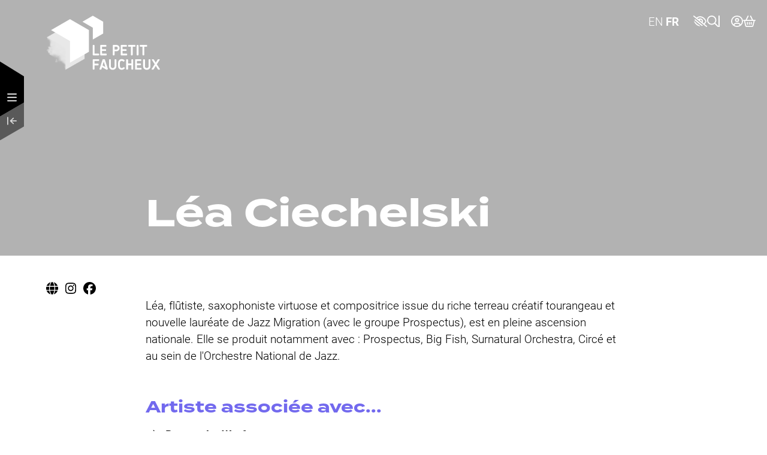

--- FILE ---
content_type: text/html; charset=UTF-8
request_url: https://petitfaucheux.fr/lea-ciechelski
body_size: 42354
content:
<!DOCTYPE html><html lang="fr" dir="ltr" data-current-route="entity.node.canonical" data-current-alias="/lea-ciechelski" ><head><meta charset="utf-8" /><link rel="manifest" href="/manifest.json" /><meta name="theme-color" content="#000000" /><meta name="title" content="Léa Ciechelski" /><meta name="description" content="Léa,&amp;nbsp;flûtiste, saxophoniste virtuose et&amp;nbsp;compositrice&amp;nbsp;issue du riche terreau créatif tourangeau et nouvelle lauréate de Jazz Migrati" /><meta name="image_src" content="https://petitfaucheux.fr/sites/petitfaucheux/files/styles/16x9_1920/public/2023-06/lea_ciechelski_c_remi_angeli_0.jpg?h=56d0ca2e&amp;itok=wkB7xjWq" /><meta property="og:site_name" content="Le Petit faucheux" /><meta property="og:title" content="Léa Ciechelski | Le Petit faucheux" /><meta property="og:description" content="Léa,&amp;nbsp;flûtiste, saxophoniste virtuose et&amp;nbsp;compositrice&amp;nbsp;issue du riche terreau créatif tourangeau et nouvelle lauréate de Jazz Migration&amp;nbsp;(avec&amp;nbsp;le groupe&amp;nbsp;Prospectus), est en pleine ascension nationale.&amp;nbsp;Elle se produit notamment avec&amp;nbsp;: Prospectus, Big Fish, Sur" /><meta property="og:updated_time" content="2023-06-19T16:12:54+02:00" /><meta property="og:url" content="https://petitfaucheux.fr/lea-ciechelski" /><meta property="og:image" content="https://petitfaucheux.fr/sites/petitfaucheux/files/styles/16x9_1920/public/2023-06/lea_ciechelski_c_remi_angeli_0.jpg?h=56d0ca2e&amp;itok=wkB7xjWq" /><meta property="og:image:type" content="image/jpeg" /><meta property="og:image:width" content="1920" /><meta property="og:image:height" content="1080" /><script>var tarteaucitronForceLanguage = 'fr';</script><meta name="Generator" content="Drupal 11 (https://www.drupal.org)" /><meta name="MobileOptimized" content="width" /><meta name="HandheldFriendly" content="true" /><meta name="viewport" content="width=device-width, initial-scale=1.0" /><link rel="preload" href="https://billetterie.petitfaucheux.fr/concorde/@customer" as="script" /><link rel="canonical" href="https://petitfaucheux.fr/lea-ciechelski" /><link rel="icon" href="/sites/petitfaucheux/themes/petitfaucheux/favicon.ico" type="image/vnd.microsoft.icon" /><link rel="alternate" hreflang="fr" href="https://petitfaucheux.fr/lea-ciechelski" /><link rel="canonical" href="https://petitfaucheux.fr/lea-ciechelski" /><link rel="shortlink" href="https://petitfaucheux.fr/lea-ciechelski" /><title>Léa Ciechelski | Le Petit faucheux</title><link rel="preconnect" href="https://use.typekit.net"><link rel="stylesheet" href="https://use.typekit.net/zxv5qdh.css"><link rel="stylesheet" media="all" href="/sites/petitfaucheux/files/css/css_iJzHlcmgsk-UAKbjeIMD-iAzsoi35iBYUgE10OwFUnY.css?delta=0&amp;language=fr&amp;theme=petitfaucheux&amp;include=eJxdi1sOwjAMBC8U1UeqHLIkEW5k-YHg9nwUFYm_0eyssnE31uHULJVl08tsuTSrTB9oRREz7py3gXwRqxb3h-91iiACNkH_4izwxAqng7-PHsbLhQP0w3Oyro0uKv72wEGVHR_sEUK-" /><link rel="stylesheet" media="all" href="/sites/petitfaucheux/files/css/css_axnW8c8SAAZu3gPb7lsEpzToUxuM3JN0T7LpaOckIys.css?delta=1&amp;language=fr&amp;theme=petitfaucheux&amp;include=eJxdi1sOwjAMBC8U1UeqHLIkEW5k-YHg9nwUFYm_0eyssnE31uHULJVl08tsuTSrTB9oRREz7py3gXwRqxb3h-91iiACNkH_4izwxAqng7-PHsbLhQP0w3Oyro0uKv72wEGVHR_sEUK-" /><script src="https://unpkg.com/sonica11y/dist/sonica11y.js"></script><script src="https://billetterie.petitfaucheux.fr/concorde/@customer"></script></head><body class="linux ff ff126 desktop anonymous user-role-anonymous current_node_has_illustration path-node page-node-type-artiste current-alias-lea-ciechelski entity-is-published"><p class="skip-link-container"> <a href="#main-content" class="skip-link"> Aller au contenu principal </a></p><div id="ssks-alert-landing-zone" data-nosnippet></div> <sonic-tickets-app storeUrl="https://billetterie.petitfaucheux.fr" token="eyJ0eXAiOiJKV1QiLCJhbGciOiJSUzI1NiJ9.eyJpc3MiOiJUb2tlbiBzaXRlIExlIFBldGl0IGZhdWNoZXV4IiwiYXVkIjoicGV0aXRmYXVjaGV1eC5mciIsImlhdCI6MTcxMzc5MDk1NSwic3ViIjowLCJleHAiOjQ4Njk0NjgxNTV9.dxgi8DEMagnV2vthcJGKxxp4r9j4vV7Q466_sHa-amhS0CNz5L8qtsL5VP8Yi8si87E1E8R8_80mBkIo5TvHf4oP5K5b7BDyshON7LIh6-TVPfpYS51QYE8vvvQopDXjbSkGEKJD2KcITBf3yebdlQ8qQzkOdGiArNN9c0SbwGk" customRoutes="{&quot;agenda&quot;:&quot;\/agenda&quot;,&quot;cart&quot;:&quot;\/cart&quot;,&quot;checkout&quot;:&quot;\/cart#checkout&quot;,&quot;account&quot;:&quot;\/ticketing\/user\/account&quot;,&quot;event&quot;:&quot;\/ticketing\/event\/:slug&quot;,&quot;subscription&quot;:&quot;\/billetterie-et-abonnement&quot;}"><div class="dialog-off-canvas-main-canvas" data-off-canvas-main-canvas> <header class="site-header d-print-none" ><div class="site-header-btn-menu-container"> <button data-action-menu="toggle" class="btn-toggle-menu site-header-btn" aria-label="Menu"> <i class="fa-regular fa-bars"></i> </button> <a href="javascript:history.back()" class="btn-retour site-header-btn" aria-label="Précédent" ><span class=""><i class="fa-regular fa-arrow-left-to-line"></i></span></a></div><div class="site-header-inner"><div class="site-header-logo"> <a href="/" class="logo-lien" aria-label="Accueil"> <svg xmlns="http://www.w3.org/2000/svg" class="logo-duotone" xmlns:xlink="http://www.w3.org/1999/xlink" viewBox="0 0 303.77 146.18"> <defs> </defs> <image width="202" height="231" transform="translate(0 28.29) scale(0.51)" xlink:href="[data-uri]" /> <path class="logo-color" d="M126,106.72h13.67a1.66,1.66,0,0,0,1.75-1.75v-1.18a1.71,1.71,0,0,0-.49-1.27,1.74,1.74,0,0,0-1.26-.48H129.07V80.61a1.7,1.7,0,0,0-.48-1.26,1.73,1.73,0,0,0-1.27-.48H126a1.66,1.66,0,0,0-1.75,1.74V105a1.66,1.66,0,0,0,1.75,1.75Z" /> <path class="logo-color" d="M144.84,79.35a1.71,1.71,0,0,0-.49,1.26V105a1.69,1.69,0,0,0,.49,1.26,1.66,1.66,0,0,0,1.26.49h13.75A1.65,1.65,0,0,0,161.6,105v-1.18a1.73,1.73,0,0,0-.48-1.27,1.79,1.79,0,0,0-1.27-.48H149.22V94.93h9.06A1.63,1.63,0,0,0,160,93.19V92a1.65,1.65,0,0,0-1.74-1.75h-9.06V83.54h9.84a1.65,1.65,0,0,0,1.75-1.75V80.61a1.65,1.65,0,0,0-1.75-1.74h-13A1.69,1.69,0,0,0,144.84,79.35Z" /> <path class="logo-color" d="M195.31,90.54a8.07,8.07,0,0,0,.66-3.25,8.23,8.23,0,0,0-.65-3.22,9.29,9.29,0,0,0-1.74-2.69A8.38,8.38,0,0,0,191,79.54a8,8,0,0,0-3.22-.67h-8.25a1.65,1.65,0,0,0-1.74,1.74V105a1.76,1.76,0,0,0,.47,1.27,1.73,1.73,0,0,0,1.27.48h1.38a1.7,1.7,0,0,0,1.26-.48,1.73,1.73,0,0,0,.48-1.27V95.72h5.13A7.85,7.85,0,0,0,191,95a8.22,8.22,0,0,0,2.62-1.84A9,9,0,0,0,195.31,90.54Zm-4.53-1.62A3.84,3.84,0,0,1,190,90.1a3.51,3.51,0,0,1-1.15.71,3.85,3.85,0,0,1-1.33.24h-4.86V83.54h4.86a3.85,3.85,0,0,1,1.33.24,3.35,3.35,0,0,1,1.15.71,4.09,4.09,0,0,1,.83,4.43Z" /> <path class="logo-color" d="M200.7,106.72h13.75A1.65,1.65,0,0,0,216.2,105v-1.18a1.73,1.73,0,0,0-.48-1.27,1.77,1.77,0,0,0-1.27-.48H203.83V94.93h9a1.65,1.65,0,0,0,1.75-1.74V92a1.65,1.65,0,0,0-1.75-1.75h-9V83.54h9.84a1.69,1.69,0,0,0,1.26-.48,1.73,1.73,0,0,0,.48-1.27V80.61a1.65,1.65,0,0,0-1.74-1.74h-13A1.65,1.65,0,0,0,199,80.61V105a1.66,1.66,0,0,0,1.74,1.75Z" /> <path class="logo-color" d="M238.4,81.79V80.61a1.66,1.66,0,0,0-1.75-1.74h-16.3a1.73,1.73,0,0,0-1.27.48,1.7,1.7,0,0,0-.48,1.26v1.18a1.65,1.65,0,0,0,1.75,1.75h5.72V105a1.64,1.64,0,0,0,1.74,1.75h1.38a1.65,1.65,0,0,0,1.74-1.75V83.54h5.72a1.66,1.66,0,0,0,1.75-1.75Z" /> <path class="logo-color" d="M243.33,106.72h1.37a1.65,1.65,0,0,0,1.75-1.75V80.61a1.7,1.7,0,0,0-.48-1.26,1.73,1.73,0,0,0-1.27-.48h-1.37a1.65,1.65,0,0,0-1.75,1.74V105a1.66,1.66,0,0,0,1.75,1.75Z" /> <path class="logo-color" d="M260.22,106.72a1.74,1.74,0,0,0,1.27-.48A1.77,1.77,0,0,0,262,105V83.54h5.71a1.65,1.65,0,0,0,1.75-1.75V80.61a1.7,1.7,0,0,0-.48-1.26,1.73,1.73,0,0,0-1.27-.48h-16.3a1.65,1.65,0,0,0-1.75,1.74v1.18a1.77,1.77,0,0,0,.48,1.27,1.73,1.73,0,0,0,1.27.48h5.72V105a1.73,1.73,0,0,0,.48,1.27,1.7,1.7,0,0,0,1.26.48Z" /> <path class="logo-color" d="M139.7,117.21H126a1.76,1.76,0,0,0-1.27.47,1.73,1.73,0,0,0-.48,1.27v24.36a1.69,1.69,0,0,0,.48,1.26,1.73,1.73,0,0,0,1.27.48h1.37a1.73,1.73,0,0,0,1.27-.48,1.69,1.69,0,0,0,.48-1.26v-9.65h9.06a1.63,1.63,0,0,0,1.74-1.74v-1.18a1.73,1.73,0,0,0-.48-1.27,1.7,1.7,0,0,0-1.26-.48h-9.06v-7.11H139.7a1.65,1.65,0,0,0,1.74-1.75V119a1.74,1.74,0,0,0-.48-1.27A1.7,1.7,0,0,0,139.7,117.21Z" /> <path class="logo-color" d="M157,118.66a2,2,0,0,0-.76-1.15,2.21,2.21,0,0,0-1.19-.3h-2.75a2.23,2.23,0,0,0-1.2.3,2,2,0,0,0-.76,1.15l-7.86,24.57a1.29,1.29,0,0,0,1.37,1.82h1.93a1.81,1.81,0,0,0,1.88-1.34l1.6-5.33s0,0,0,0l11.4,6.66a3.06,3.06,0,0,0,1.15.34h.15a1.74,1.74,0,0,0,1.14-.41l.91-.75a1.79,1.79,0,0,0,.49-2Zm-6.19,15.16a.33.33,0,0,1-.15-.15.91.91,0,0,1,.06-.37l3-9.86L158,138.05Zm11.16,11v0h0Z" /> <path class="logo-color" d="M185.66,117.21h-1.38a1.67,1.67,0,0,0-1.26.48,1.7,1.7,0,0,0-.48,1.26v16.89a5.07,5.07,0,0,1-1.27,3.55,5.56,5.56,0,0,1-7.33,0,5,5,0,0,1-1.27-3.55V119a1.74,1.74,0,0,0-.48-1.27,1.7,1.7,0,0,0-1.26-.47h-1.38a1.7,1.7,0,0,0-1.27.48,1.74,1.74,0,0,0-.47,1.26v16.89a10,10,0,0,0,.73,3.89,8.73,8.73,0,0,0,2.05,3.05,9.78,9.78,0,0,0,3.11,2,11.09,11.09,0,0,0,7.81,0,9.67,9.67,0,0,0,3.11-2,8.73,8.73,0,0,0,2-3.05,10,10,0,0,0,.74-3.89V119a1.75,1.75,0,0,0-.49-1.27A1.7,1.7,0,0,0,185.66,117.21Z" /> <path class="logo-color" d="M208.45,139a1.66,1.66,0,0,0-1.29-.52A2,2,0,0,0,206,139a8.88,8.88,0,0,1-1.84,1.24,5.47,5.47,0,0,1-2.65.59,4.23,4.23,0,0,1-3.44-1.44,5.81,5.81,0,0,1-1.26-3.89v-8.64a6.68,6.68,0,0,1,.33-2.12,4.92,4.92,0,0,1,.93-1.7,4.43,4.43,0,0,1,1.46-1.11,4.69,4.69,0,0,1,2-.4,5,5,0,0,1,2.55.55,9,9,0,0,1,1.46,1,2,2,0,0,0,1.25.57,1.8,1.8,0,0,0,1.11-.58l.9-.91a1.59,1.59,0,0,0,0-2.45,12.46,12.46,0,0,0-1.13-1,8.49,8.49,0,0,0-1.63-.94,10.87,10.87,0,0,0-2-.69,11.31,11.31,0,0,0-2.49-.27,9.59,9.59,0,0,0-3.8.76,9,9,0,0,0-3,2.07,9.39,9.39,0,0,0-2,3.17,10.9,10.9,0,0,0-.73,4v8.64a11,11,0,0,0,.73,4,9.48,9.48,0,0,0,2,3.17,9,9,0,0,0,3,2.06,9.88,9.88,0,0,0,3.79.73,9.77,9.77,0,0,0,4.63-1,13.07,13.07,0,0,0,3.08-2.25,1.77,1.77,0,0,0,.51-1.15,1.64,1.64,0,0,0-.51-1.31Z" /> <path class="logo-color" d="M230.44,117.21h-1.37a1.73,1.73,0,0,0-1.27.48,1.7,1.7,0,0,0-.48,1.26v9.65h-8.88V119a1.74,1.74,0,0,0-.48-1.27,1.72,1.72,0,0,0-1.27-.47h-1.37a1.76,1.76,0,0,0-1.27.47,1.73,1.73,0,0,0-.48,1.27v24.36a1.69,1.69,0,0,0,.48,1.26,1.71,1.71,0,0,0,1.27.48h1.37a1.73,1.73,0,0,0,1.27-.48,1.69,1.69,0,0,0,.48-1.26v-10h8.88v10a1.69,1.69,0,0,0,.48,1.26,1.71,1.71,0,0,0,1.27.48h1.37a1.65,1.65,0,0,0,1.75-1.74V119a1.65,1.65,0,0,0-1.75-1.74Z" /> <path class="logo-color" d="M252.83,140.38H242.2v-7.11h9a1.65,1.65,0,0,0,1.75-1.75v-1.18a1.7,1.7,0,0,0-.48-1.26,1.73,1.73,0,0,0-1.27-.48H242.2v-6.72h9.84a1.65,1.65,0,0,0,1.74-1.75V119a1.63,1.63,0,0,0-1.74-1.74h-13a1.63,1.63,0,0,0-1.74,1.74v24.36a1.65,1.65,0,0,0,1.74,1.74h13.75a1.73,1.73,0,0,0,1.27-.48,1.69,1.69,0,0,0,.48-1.26v-1.18a1.65,1.65,0,0,0-1.75-1.75Z" /> <path class="logo-color" d="M276.6,117.21h-1.38a1.67,1.67,0,0,0-1.26.48,1.7,1.7,0,0,0-.48,1.26v16.89a5.07,5.07,0,0,1-1.27,3.55,5.56,5.56,0,0,1-7.33,0,5,5,0,0,1-1.27-3.55V119a1.74,1.74,0,0,0-.48-1.27,1.7,1.7,0,0,0-1.26-.47h-1.38a1.7,1.7,0,0,0-1.27.48,1.74,1.74,0,0,0-.47,1.26v16.89a10,10,0,0,0,.73,3.89,8.62,8.62,0,0,0,2.06,3.05,9.63,9.63,0,0,0,3.1,2,11.09,11.09,0,0,0,7.81,0,9.67,9.67,0,0,0,3.11-2,8.73,8.73,0,0,0,2.05-3.05,10,10,0,0,0,.74-3.89V119a1.74,1.74,0,0,0-.48-1.27A1.72,1.72,0,0,0,276.6,117.21Z" /> <path class="logo-color" d="M303.24,143l-7.64-11.85a.7.7,0,0,1,0-.89l7.05-11a1.26,1.26,0,0,0,.16-1.41,1.35,1.35,0,0,0-1.33-.67h-1.84a2.8,2.8,0,0,0-1.34.28,2.54,2.54,0,0,0-.91.93l-4.89,8-4.86-8a2.47,2.47,0,0,0-2.26-1.22h-1.85a1.37,1.37,0,0,0-1.32.64,1.29,1.29,0,0,0,.14,1.41l7.07,11a.69.69,0,0,1,0,.8L281.82,143a1.37,1.37,0,0,0-.2,1.37,1.26,1.26,0,0,0,1.3.69h1.93a2.64,2.64,0,0,0,1.41-.36,3.14,3.14,0,0,0,.92-.93l5.38-8.76,5.33,8.78a3.15,3.15,0,0,0,.91.91,2.59,2.59,0,0,0,1.41.36h1.92a1.27,1.27,0,0,0,1.31-.69A1.35,1.35,0,0,0,303.24,143Z" /> <polygon class="logo-color" points="13.15 38.97 13.15 39.04 63.65 68.19 63.65 126.42 114.14 97.27 114.14 38.97 63.65 9.82 13.15 38.97" /> <polygon class="logo-color" points="124.55 64.21 152.19 48.25 152.19 16.33 124.55 0.37 96.9 16.33 96.9 16.37 124.55 32.33 124.55 64.21" /></svg> </a></div><div class="site-header-outils-container"><div class="gtranslate_wrapper"></div><div class="site-header-outils-inner"> <sonic-a11y class="text-[1rem]" aria-label="Activer / désactiver mode accessible" title="Activer / désactiver mode accessible" data-bs-toggle='tooltip' data-bs-placement='bottom'> <sonic-a11y-icon class="bump-hover "></sonic-a11y-icon> </sonic-a11y> <a href="/recherche" class="" aria-label="Recherche" > <svg fill="currentColor" style="height: 1em;" data-ssks-fa-icon="" aria-hidden="true" xmlns="http://www.w3.org/2000/svg" viewBox="0 0 512 512"><path d="M368 208A160 160 0 1 0 48 208a160 160 0 1 0 320 0zM337.1 371.1C301.7 399.2 256.8 416 208 416C93.1 416 0 322.9 0 208S93.1 0 208 0S416 93.1 416 208c0 48.8-16.8 93.7-44.9 129.1L505 471c9.4 9.4 9.4 24.6 0 33.9s-24.6 9.4-33.9 0L337.1 371.1z"/></svg></a><div class="site-header-outils"> <a href="https://petitfaucheux.fr/ticketing/user/account" class="lb_link-btn-user " aria-label="Mon compte" title="Mon compte" > <span class="lb_link-btn-user-icon"> <svg fill="currentColor" style="height: 1em;" data-ssks-fa-icon="" aria-hidden="true" xmlns="http://www.w3.org/2000/svg" viewBox="0 0 512 512"><path d="M406.5 399.6C387.4 352.9 341.5 320 288 320H224c-53.5 0-99.4 32.9-118.5 79.6C69.9 362.2 48 311.7 48 256C48 141.1 141.1 48 256 48s208 93.1 208 208c0 55.7-21.9 106.2-57.5 143.6zm-40.1 32.7C334.4 452.4 296.6 464 256 464s-78.4-11.6-110.5-31.7c7.3-36.7 39.7-64.3 78.5-64.3h64c38.8 0 71.2 27.6 78.5 64.3zM256 512A256 256 0 1 0 256 0a256 256 0 1 0 0 512zm0-272a40 40 0 1 1 0-80 40 40 0 1 1 0 80zm-88-40a88 88 0 1 0 176 0 88 88 0 1 0 -176 0z"/></svg> </span> </a ><div class="lb_link-btn-cart_wrapper "> <a href="https://petitfaucheux.fr/cart" class=" lb_link-btn-cart" aria-label="Mon Panier" title="Mon Panier" > <span class=" lb_link-btn-cart-icon" > <sonic-cart-icon style="display:inline-block !important"> <span slot="icon"> <svg fill="currentColor" style="height: 1em;" data-ssks-fa-icon="" aria-hidden="true" xmlns="http://www.w3.org/2000/svg" viewBox="0 0 576 512"><path d="M243.1 2.7c11.8 6.1 16.3 20.6 10.2 32.4L171.7 192H404.3L322.7 35.1c-6.1-11.8-1.5-26.3 10.2-32.4s26.2-1.5 32.4 10.2L458.4 192h36.1H544h8c13.3 0 24 10.7 24 24s-10.7 24-24 24H532L476.1 463.5C469 492 443.4 512 414 512H162c-29.4 0-55-20-62.1-48.5L44 240H24c-13.3 0-24-10.7-24-24s10.7-24 24-24h8H81.5h36.1L210.7 12.9c6.1-11.8 20.6-16.3 32.4-10.2zM93.5 240l53 211.9c1.8 7.1 8.2 12.1 15.5 12.1H414c7.3 0 13.7-5 15.5-12.1l53-211.9H93.5zM224 312v80c0 13.3-10.7 24-24 24s-24-10.7-24-24V312c0-13.3 10.7-24 24-24s24 10.7 24 24zm64-24c13.3 0 24 10.7 24 24v80c0 13.3-10.7 24-24 24s-24-10.7-24-24V312c0-13.3 10.7-24 24-24zm112 24v80c0 13.3-10.7 24-24 24s-24-10.7-24-24V312c0-13.3 10.7-24 24-24s24 10.7 24 24z"/></svg> </span> </sonic-cart-icon> </span> </a></div></div></div></div></div><div id="block-petitfaucheux-blocvide-2" class="block block-block-content block-block-content7bce96d3-269a-473b-b736-c46662f69f91"></div> </header><div class="main-content-container"><div class="container-fluid d-print-none "><div><div data-drupal-messages-fallback class="hidden"></div></div></div> <main id="main-content" role="main"><div><div id="block-petitfaucheux-content" class="block block-system block-system-main-block"> <article data-history-node-id="5201" class="node node--type-artiste view--full node--type-artiste-full node--promoted node--view-mode-full"><div class="overlap-header"><div data-field-name="field_illustration" class=" overlap-header-img-container full--illustration-container artiste-full--illustration-container img-placeholder-bg"> <figure class="contents "> <picture data-js-img-ratio="auto" class=" picture-ratio-auto" > <source data-webp-fallback srcset=" /sites/petitfaucheux/files/styles/auto_32/public/2023-06/lea_ciechelski_c_remi_angeli_0.jpg?itok=a6zS38iC" data-srcset="/sites/petitfaucheux/files/styles/auto_360/public/2023-06/lea_ciechelski_c_remi_angeli_0.jpg.webp?itok=HYngQRvZ 360w,/sites/petitfaucheux/files/styles/auto_640/public/2023-06/lea_ciechelski_c_remi_angeli_0.jpg.webp?itok=hZrEymss 640w,/sites/petitfaucheux/files/styles/auto_1000/public/2023-06/lea_ciechelski_c_remi_angeli_0.jpg.webp?itok=d98z7ryk 1000w,/sites/petitfaucheux/files/styles/auto_1920/public/2023-06/lea_ciechelski_c_remi_angeli_0.jpg.webp?itok=FpdDvLsS 1920w" type="image/webp"> <img src="/sites/petitfaucheux/files/styles/auto_32/public/2023-06/lea_ciechelski_c_remi_angeli_0.jpg?itok=a6zS38iC" width="2000" height="1333" loading="lazy" data-sizes="auto" class="lazyload w-100 w-full img-fluid " alt="" style="" /> </picture> <picture data-js-img-ratio="1x1" class=" picture-ratio-1x1" > <source data-webp-fallback srcset=" [data-uri]
" data-srcset="/sites/petitfaucheux/files/styles/1x1_360/public/2023-06/lea_ciechelski_c_remi_angeli_0.jpg.webp?h=56d0ca2e&itok=70b3W3Ve 360w,/sites/petitfaucheux/files/styles/1x1_640/public/2023-06/lea_ciechelski_c_remi_angeli_0.jpg.webp?h=56d0ca2e&itok=RqsxE8WV 640w,/sites/petitfaucheux/files/styles/1x1_1000/public/2023-06/lea_ciechelski_c_remi_angeli_0.jpg.webp?h=56d0ca2e&itok=CdVfd08n 1000w,/sites/petitfaucheux/files/styles/1x1_1920/public/2023-06/lea_ciechelski_c_remi_angeli_0.jpg.webp?h=56d0ca2e&itok=5t2VEQDp 1920w" type="image/webp"> <img src="[data-uri]
" width="640" height="640" loading="lazy" data-sizes="auto" class="lazyload w-100 w-full img-fluid " alt="" style="" /> </picture> <picture data-js-img-ratio="3x2" class=" picture-ratio-3x2" > <source data-webp-fallback srcset=" [data-uri]
" data-srcset="/sites/petitfaucheux/files/styles/3x2_360/public/2023-06/lea_ciechelski_c_remi_angeli_0.jpg.webp?h=56d0ca2e&itok=nUEXRqZb 360w,/sites/petitfaucheux/files/styles/3x2_640/public/2023-06/lea_ciechelski_c_remi_angeli_0.jpg.webp?h=56d0ca2e&itok=ertukApc 640w,/sites/petitfaucheux/files/styles/3x2_1000/public/2023-06/lea_ciechelski_c_remi_angeli_0.jpg.webp?h=56d0ca2e&itok=N0KT4jrf 1000w,/sites/petitfaucheux/files/styles/3x2_1920/public/2023-06/lea_ciechelski_c_remi_angeli_0.jpg.webp?h=56d0ca2e&itok=C39VFrq2 1920w" type="image/webp"> <img src="[data-uri]
" width="640" height="427" loading="lazy" data-sizes="auto" class="lazyload w-100 w-full img-fluid " alt="" style="" /> </picture> <picture data-js-img-ratio="4x3" class=" picture-ratio-4x3" > <source data-webp-fallback srcset=" [data-uri]" data-srcset="/sites/petitfaucheux/files/styles/4x3_360/public/2023-06/lea_ciechelski_c_remi_angeli_0.jpg.webp?h=56d0ca2e&itok=4Yy0IcOw 360w,/sites/petitfaucheux/files/styles/4x3_640/public/2023-06/lea_ciechelski_c_remi_angeli_0.jpg.webp?h=56d0ca2e&itok=-8Q5PClk 640w,/sites/petitfaucheux/files/styles/4x3_1000/public/2023-06/lea_ciechelski_c_remi_angeli_0.jpg.webp?h=56d0ca2e&itok=0Kx3kVJ1 1000w,/sites/petitfaucheux/files/styles/4x3_1920/public/2023-06/lea_ciechelski_c_remi_angeli_0.jpg.webp?h=56d0ca2e&itok=e7mKKY_A 1920w" type="image/webp"> <img src="[data-uri]" width="640" height="480" loading="lazy" data-sizes="auto" class="lazyload w-100 w-full img-fluid " alt="" style="" /> </picture> <picture data-js-img-ratio="11x4" class=" picture-ratio-11x4" > <source data-webp-fallback srcset=" [data-uri]" data-srcset="/sites/petitfaucheux/files/styles/11x4_360/public/2023-06/lea_ciechelski_c_remi_angeli_0.jpg.webp?h=56d0ca2e&itok=643BdAXz 360w,/sites/petitfaucheux/files/styles/11x4_640/public/2023-06/lea_ciechelski_c_remi_angeli_0.jpg.webp?h=56d0ca2e&itok=GGV-5sm_ 640w,/sites/petitfaucheux/files/styles/11x4_1000/public/2023-06/lea_ciechelski_c_remi_angeli_0.jpg.webp?h=56d0ca2e&itok=Rut3ZaxF 1000w,/sites/petitfaucheux/files/styles/11x4_1920/public/2023-06/lea_ciechelski_c_remi_angeli_0.jpg.webp?h=56d0ca2e&itok=gNXtP1Yj 1920w" type="image/webp"> <img src="[data-uri]" width="640" height="233" loading="lazy" data-sizes="auto" class="lazyload w-100 w-full img-fluid " alt="" style="" /> </picture> <picture data-js-img-ratio="16x9" class=" picture-ratio-16x9" > <source data-webp-fallback srcset=" [data-uri]" data-srcset="/sites/petitfaucheux/files/styles/16x9_360/public/2023-06/lea_ciechelski_c_remi_angeli_0.jpg.webp?h=56d0ca2e&itok=6oM_pEaA 360w,/sites/petitfaucheux/files/styles/16x9_640/public/2023-06/lea_ciechelski_c_remi_angeli_0.jpg.webp?h=56d0ca2e&itok=MxnPCbn_ 640w,/sites/petitfaucheux/files/styles/16x9_1000/public/2023-06/lea_ciechelski_c_remi_angeli_0.jpg.webp?h=56d0ca2e&itok=_c-DQgOq 1000w,/sites/petitfaucheux/files/styles/16x9_1920/public/2023-06/lea_ciechelski_c_remi_angeli_0.jpg.webp?h=56d0ca2e&itok=wkB7xjWq 1920w" type="image/webp"> <img src="[data-uri]" width="640" height="360" loading="lazy" data-sizes="auto" class="lazyload w-100 w-full img-fluid " alt="" style="" /> </picture> <picture data-js-img-ratio="a4" class=" picture-ratio-a4" > <source data-webp-fallback srcset=" [data-uri]" data-srcset="/sites/petitfaucheux/files/styles/a4_360/public/2023-06/lea_ciechelski_c_remi_angeli_0.jpg.webp?h=56d0ca2e&itok=uYnyJrjU 360w,/sites/petitfaucheux/files/styles/a4_640/public/2023-06/lea_ciechelski_c_remi_angeli_0.jpg.webp?h=56d0ca2e&itok=5UQ9lPCO 640w,/sites/petitfaucheux/files/styles/a4_1000/public/2023-06/lea_ciechelski_c_remi_angeli_0.jpg.webp?h=56d0ca2e&itok=NxcEgp6B 1000w" type="image/webp"> <img src="[data-uri]" width="640" height="905" loading="lazy" data-sizes="auto" class="lazyload w-100 w-full img-fluid " alt="" style="" /> </picture> <noscript> <img src="/sites/petitfaucheux/files/styles/auto_1920/public/2023-06/lea_ciechelski_c_remi_angeli_0.jpg?itok=FpdDvLsS" alt="" style="" /> </noscript> </figure></div><div class="overlap-header-inner"><div class="node-base-header-container "><div class="node-base-header"><div class="node-base-parent"> <nav aria-label="breadcrumb"><h2 id="system-breadcrumb" class="visually-hidden">Fil d'Ariane</h2><ol class="breadcrumb"><li class="breadcrumb-item"> <a href="/"><span>Accueil</span></a></li><li class="breadcrumb-item"> <span class="active"> <span> Léa Ciechelski </span> </span></li></ol> </nav></div><h1 class="node-titre"> <span class='notranslate'>Léa Ciechelski</span></h1></div></div></div></div><div class="container-fluid mt-10 medias-hors-container"><div class="liste-reseaux-sociaux"> <a href="https://leaciechelski.com/" target="_blank" title="Site Internet" aria-label="Site Internet" data-bs-toggle="tooltip" data-bs-placement="bottom"> <i class="fas fa-globe"></i> </a> <a href="https://www.instagram.com/lea_ciechelski/" target="_blank" title="Instagram" aria-label="Instagram" data-bs-toggle="tooltip" data-bs-placement="bottom"> <i class="fab fa-instagram"></i> </a> <a href="https://www.facebook.com/leachelski/" target="_blank" title="Facebook" aria-label="Facebook" data-bs-toggle="tooltip" data-bs-placement="bottom"> <i class="fab fa-facebook"></i> </a></div><div class="field--name-field-editorial"><div class="paragraph paragraph--type--p-texte paragraph--view-mode--default" ><div class="p-content p-texte-content"><div class="text-formatted field field--name-field-texte field--type-text-long"><p>Léa,&nbsp;flûtiste, saxophoniste virtuose et&nbsp;compositrice&nbsp;issue du riche terreau créatif tourangeau et nouvelle lauréate de Jazz Migration&nbsp;(avec&nbsp;le groupe&nbsp;Prospectus), est en pleine ascension nationale.&nbsp;Elle se produit notamment avec&nbsp;: Prospectus, Big Fish, Surnatural Orchestra, Circé et au sein de&nbsp;l'Orchestre National de Jazz.</p></div></div></div><div class="paragraph paragraph--type--p-liens paragraph--view-mode--default" ><h2 class="paragraph--type--p-liens-titre-module paragraph--titre-module"> <span>Artiste associée avec...</span></h2><div class="p-content p-liens-content"><div	class="p-liens-item"><a href="/bo-van-der-werf" target="_self"><div class="p-liens-icone"><i class="fal fa-arrow-right fa-fw"></i></div><div class="p-liens-texte"><div class="p-liens-titre">Bo van der Werf</div></div></a></div></div></div></div></div></article></div></div> </main></div> <footer class="d-print-none site-footer" role="contentinfo"><div class="container-fluid "><div class="site-footer-logo-container"><div class="site-footer-logo"> <a href="/" class="logo-lien" aria-label="Accueil"> <svg xmlns="http://www.w3.org/2000/svg" class="logo-duotone" xmlns:xlink="http://www.w3.org/1999/xlink" viewBox="0 0 303.77 146.18"> <defs> </defs> <image width="202" height="231" transform="translate(0 28.29) scale(0.51)" xlink:href="[data-uri]" /> <path class="logo-color" d="M126,106.72h13.67a1.66,1.66,0,0,0,1.75-1.75v-1.18a1.71,1.71,0,0,0-.49-1.27,1.74,1.74,0,0,0-1.26-.48H129.07V80.61a1.7,1.7,0,0,0-.48-1.26,1.73,1.73,0,0,0-1.27-.48H126a1.66,1.66,0,0,0-1.75,1.74V105a1.66,1.66,0,0,0,1.75,1.75Z" /> <path class="logo-color" d="M144.84,79.35a1.71,1.71,0,0,0-.49,1.26V105a1.69,1.69,0,0,0,.49,1.26,1.66,1.66,0,0,0,1.26.49h13.75A1.65,1.65,0,0,0,161.6,105v-1.18a1.73,1.73,0,0,0-.48-1.27,1.79,1.79,0,0,0-1.27-.48H149.22V94.93h9.06A1.63,1.63,0,0,0,160,93.19V92a1.65,1.65,0,0,0-1.74-1.75h-9.06V83.54h9.84a1.65,1.65,0,0,0,1.75-1.75V80.61a1.65,1.65,0,0,0-1.75-1.74h-13A1.69,1.69,0,0,0,144.84,79.35Z" /> <path class="logo-color" d="M195.31,90.54a8.07,8.07,0,0,0,.66-3.25,8.23,8.23,0,0,0-.65-3.22,9.29,9.29,0,0,0-1.74-2.69A8.38,8.38,0,0,0,191,79.54a8,8,0,0,0-3.22-.67h-8.25a1.65,1.65,0,0,0-1.74,1.74V105a1.76,1.76,0,0,0,.47,1.27,1.73,1.73,0,0,0,1.27.48h1.38a1.7,1.7,0,0,0,1.26-.48,1.73,1.73,0,0,0,.48-1.27V95.72h5.13A7.85,7.85,0,0,0,191,95a8.22,8.22,0,0,0,2.62-1.84A9,9,0,0,0,195.31,90.54Zm-4.53-1.62A3.84,3.84,0,0,1,190,90.1a3.51,3.51,0,0,1-1.15.71,3.85,3.85,0,0,1-1.33.24h-4.86V83.54h4.86a3.85,3.85,0,0,1,1.33.24,3.35,3.35,0,0,1,1.15.71,4.09,4.09,0,0,1,.83,4.43Z" /> <path class="logo-color" d="M200.7,106.72h13.75A1.65,1.65,0,0,0,216.2,105v-1.18a1.73,1.73,0,0,0-.48-1.27,1.77,1.77,0,0,0-1.27-.48H203.83V94.93h9a1.65,1.65,0,0,0,1.75-1.74V92a1.65,1.65,0,0,0-1.75-1.75h-9V83.54h9.84a1.69,1.69,0,0,0,1.26-.48,1.73,1.73,0,0,0,.48-1.27V80.61a1.65,1.65,0,0,0-1.74-1.74h-13A1.65,1.65,0,0,0,199,80.61V105a1.66,1.66,0,0,0,1.74,1.75Z" /> <path class="logo-color" d="M238.4,81.79V80.61a1.66,1.66,0,0,0-1.75-1.74h-16.3a1.73,1.73,0,0,0-1.27.48,1.7,1.7,0,0,0-.48,1.26v1.18a1.65,1.65,0,0,0,1.75,1.75h5.72V105a1.64,1.64,0,0,0,1.74,1.75h1.38a1.65,1.65,0,0,0,1.74-1.75V83.54h5.72a1.66,1.66,0,0,0,1.75-1.75Z" /> <path class="logo-color" d="M243.33,106.72h1.37a1.65,1.65,0,0,0,1.75-1.75V80.61a1.7,1.7,0,0,0-.48-1.26,1.73,1.73,0,0,0-1.27-.48h-1.37a1.65,1.65,0,0,0-1.75,1.74V105a1.66,1.66,0,0,0,1.75,1.75Z" /> <path class="logo-color" d="M260.22,106.72a1.74,1.74,0,0,0,1.27-.48A1.77,1.77,0,0,0,262,105V83.54h5.71a1.65,1.65,0,0,0,1.75-1.75V80.61a1.7,1.7,0,0,0-.48-1.26,1.73,1.73,0,0,0-1.27-.48h-16.3a1.65,1.65,0,0,0-1.75,1.74v1.18a1.77,1.77,0,0,0,.48,1.27,1.73,1.73,0,0,0,1.27.48h5.72V105a1.73,1.73,0,0,0,.48,1.27,1.7,1.7,0,0,0,1.26.48Z" /> <path class="logo-color" d="M139.7,117.21H126a1.76,1.76,0,0,0-1.27.47,1.73,1.73,0,0,0-.48,1.27v24.36a1.69,1.69,0,0,0,.48,1.26,1.73,1.73,0,0,0,1.27.48h1.37a1.73,1.73,0,0,0,1.27-.48,1.69,1.69,0,0,0,.48-1.26v-9.65h9.06a1.63,1.63,0,0,0,1.74-1.74v-1.18a1.73,1.73,0,0,0-.48-1.27,1.7,1.7,0,0,0-1.26-.48h-9.06v-7.11H139.7a1.65,1.65,0,0,0,1.74-1.75V119a1.74,1.74,0,0,0-.48-1.27A1.7,1.7,0,0,0,139.7,117.21Z" /> <path class="logo-color" d="M157,118.66a2,2,0,0,0-.76-1.15,2.21,2.21,0,0,0-1.19-.3h-2.75a2.23,2.23,0,0,0-1.2.3,2,2,0,0,0-.76,1.15l-7.86,24.57a1.29,1.29,0,0,0,1.37,1.82h1.93a1.81,1.81,0,0,0,1.88-1.34l1.6-5.33s0,0,0,0l11.4,6.66a3.06,3.06,0,0,0,1.15.34h.15a1.74,1.74,0,0,0,1.14-.41l.91-.75a1.79,1.79,0,0,0,.49-2Zm-6.19,15.16a.33.33,0,0,1-.15-.15.91.91,0,0,1,.06-.37l3-9.86L158,138.05Zm11.16,11v0h0Z" /> <path class="logo-color" d="M185.66,117.21h-1.38a1.67,1.67,0,0,0-1.26.48,1.7,1.7,0,0,0-.48,1.26v16.89a5.07,5.07,0,0,1-1.27,3.55,5.56,5.56,0,0,1-7.33,0,5,5,0,0,1-1.27-3.55V119a1.74,1.74,0,0,0-.48-1.27,1.7,1.7,0,0,0-1.26-.47h-1.38a1.7,1.7,0,0,0-1.27.48,1.74,1.74,0,0,0-.47,1.26v16.89a10,10,0,0,0,.73,3.89,8.73,8.73,0,0,0,2.05,3.05,9.78,9.78,0,0,0,3.11,2,11.09,11.09,0,0,0,7.81,0,9.67,9.67,0,0,0,3.11-2,8.73,8.73,0,0,0,2-3.05,10,10,0,0,0,.74-3.89V119a1.75,1.75,0,0,0-.49-1.27A1.7,1.7,0,0,0,185.66,117.21Z" /> <path class="logo-color" d="M208.45,139a1.66,1.66,0,0,0-1.29-.52A2,2,0,0,0,206,139a8.88,8.88,0,0,1-1.84,1.24,5.47,5.47,0,0,1-2.65.59,4.23,4.23,0,0,1-3.44-1.44,5.81,5.81,0,0,1-1.26-3.89v-8.64a6.68,6.68,0,0,1,.33-2.12,4.92,4.92,0,0,1,.93-1.7,4.43,4.43,0,0,1,1.46-1.11,4.69,4.69,0,0,1,2-.4,5,5,0,0,1,2.55.55,9,9,0,0,1,1.46,1,2,2,0,0,0,1.25.57,1.8,1.8,0,0,0,1.11-.58l.9-.91a1.59,1.59,0,0,0,0-2.45,12.46,12.46,0,0,0-1.13-1,8.49,8.49,0,0,0-1.63-.94,10.87,10.87,0,0,0-2-.69,11.31,11.31,0,0,0-2.49-.27,9.59,9.59,0,0,0-3.8.76,9,9,0,0,0-3,2.07,9.39,9.39,0,0,0-2,3.17,10.9,10.9,0,0,0-.73,4v8.64a11,11,0,0,0,.73,4,9.48,9.48,0,0,0,2,3.17,9,9,0,0,0,3,2.06,9.88,9.88,0,0,0,3.79.73,9.77,9.77,0,0,0,4.63-1,13.07,13.07,0,0,0,3.08-2.25,1.77,1.77,0,0,0,.51-1.15,1.64,1.64,0,0,0-.51-1.31Z" /> <path class="logo-color" d="M230.44,117.21h-1.37a1.73,1.73,0,0,0-1.27.48,1.7,1.7,0,0,0-.48,1.26v9.65h-8.88V119a1.74,1.74,0,0,0-.48-1.27,1.72,1.72,0,0,0-1.27-.47h-1.37a1.76,1.76,0,0,0-1.27.47,1.73,1.73,0,0,0-.48,1.27v24.36a1.69,1.69,0,0,0,.48,1.26,1.71,1.71,0,0,0,1.27.48h1.37a1.73,1.73,0,0,0,1.27-.48,1.69,1.69,0,0,0,.48-1.26v-10h8.88v10a1.69,1.69,0,0,0,.48,1.26,1.71,1.71,0,0,0,1.27.48h1.37a1.65,1.65,0,0,0,1.75-1.74V119a1.65,1.65,0,0,0-1.75-1.74Z" /> <path class="logo-color" d="M252.83,140.38H242.2v-7.11h9a1.65,1.65,0,0,0,1.75-1.75v-1.18a1.7,1.7,0,0,0-.48-1.26,1.73,1.73,0,0,0-1.27-.48H242.2v-6.72h9.84a1.65,1.65,0,0,0,1.74-1.75V119a1.63,1.63,0,0,0-1.74-1.74h-13a1.63,1.63,0,0,0-1.74,1.74v24.36a1.65,1.65,0,0,0,1.74,1.74h13.75a1.73,1.73,0,0,0,1.27-.48,1.69,1.69,0,0,0,.48-1.26v-1.18a1.65,1.65,0,0,0-1.75-1.75Z" /> <path class="logo-color" d="M276.6,117.21h-1.38a1.67,1.67,0,0,0-1.26.48,1.7,1.7,0,0,0-.48,1.26v16.89a5.07,5.07,0,0,1-1.27,3.55,5.56,5.56,0,0,1-7.33,0,5,5,0,0,1-1.27-3.55V119a1.74,1.74,0,0,0-.48-1.27,1.7,1.7,0,0,0-1.26-.47h-1.38a1.7,1.7,0,0,0-1.27.48,1.74,1.74,0,0,0-.47,1.26v16.89a10,10,0,0,0,.73,3.89,8.62,8.62,0,0,0,2.06,3.05,9.63,9.63,0,0,0,3.1,2,11.09,11.09,0,0,0,7.81,0,9.67,9.67,0,0,0,3.11-2,8.73,8.73,0,0,0,2.05-3.05,10,10,0,0,0,.74-3.89V119a1.74,1.74,0,0,0-.48-1.27A1.72,1.72,0,0,0,276.6,117.21Z" /> <path class="logo-color" d="M303.24,143l-7.64-11.85a.7.7,0,0,1,0-.89l7.05-11a1.26,1.26,0,0,0,.16-1.41,1.35,1.35,0,0,0-1.33-.67h-1.84a2.8,2.8,0,0,0-1.34.28,2.54,2.54,0,0,0-.91.93l-4.89,8-4.86-8a2.47,2.47,0,0,0-2.26-1.22h-1.85a1.37,1.37,0,0,0-1.32.64,1.29,1.29,0,0,0,.14,1.41l7.07,11a.69.69,0,0,1,0,.8L281.82,143a1.37,1.37,0,0,0-.2,1.37,1.26,1.26,0,0,0,1.3.69h1.93a2.64,2.64,0,0,0,1.41-.36,3.14,3.14,0,0,0,.92-.93l5.38-8.76,5.33,8.78a3.15,3.15,0,0,0,.91.91,2.59,2.59,0,0,0,1.41.36h1.92a1.27,1.27,0,0,0,1.31-.69A1.35,1.35,0,0,0,303.24,143Z" /> <polygon class="logo-color" points="13.15 38.97 13.15 39.04 63.65 68.19 63.65 126.42 114.14 97.27 114.14 38.97 63.65 9.82 13.15 38.97" /> <polygon class="logo-color" points="124.55 64.21 152.19 48.25 152.19 16.33 124.55 0.37 96.9 16.33 96.9 16.37 124.55 32.33 124.55 64.21" /></svg> </a></div></div><div class="site-footer-grid"><div class="site-footer-cell-address"><div class="mb-4 leading-tight"> <span> 12 rue Léonard de Vinci <br>37000 Tours </span> <br> <strong> Accueil-billetterie : <a href="+33247386762"> 02 47 38 67 62 </a> </strong></div><div class="mb-4"> <a href="/infos-pratiques/nous-contacter" class="footer-lien"> <span class="menu-item-icon"> <i class="fa-light fa-envelope"></i> </span> <span class="menu-item-text">Contact</span> </a></div> <nav class="menu-reseaux-sociaux" aria-label="Réseaux sociaux" ><ul class="list-unstyled ul-menu-reseaux-sociaux"><li > <a href="https://www.facebook.com/PetitFaucheux/" data-icon-class="fab fa-facebook" class="menu-reseaux-sociaux-lien menu-reseaux-sociaux-facebook" target="_blank" data-menu-item="menu-facebook" data-title="Facebook" aria-label="Facebook" rel="noopener"> <span class="menu-item-icon"> <svg fill="currentColor" style="height: 1em;" data-ssks-fa-icon="" aria-hidden="true" xmlns="http://www.w3.org/2000/svg" viewBox="0 0 512 512"><path d="M512 256C512 114.6 397.4 0 256 0S0 114.6 0 256C0 376 82.7 476.8 194.2 504.5V334.2H141.4V256h52.8V222.3c0-87.1 39.4-127.5 125-127.5c16.2 0 44.2 3.2 55.7 6.4V172c-6-.6-16.5-1-29.6-1c-42 0-58.2 15.9-58.2 57.2V256h83.6l-14.4 78.2H287V510.1C413.8 494.8 512 386.9 512 256h0z"/></svg> </span> <span class="menu-item-text" data-nosnippet> Facebook </span> </a></li><li > <a href="https://www.instagram.com/petit_faucheux/" data-icon-class="fab fa-instagram" class="menu-reseaux-sociaux-lien menu-reseaux-sociaux-instagram" target="_blank" data-menu-item="menu-instagram" data-title="Instagram" aria-label="Instagram" rel="noopener"> <span class="menu-item-icon"> <svg fill="currentColor" style="height: 1em;" data-ssks-fa-icon="" aria-hidden="true" xmlns="http://www.w3.org/2000/svg" viewBox="0 0 448 512"><path d="M224.1 141c-63.6 0-114.9 51.3-114.9 114.9s51.3 114.9 114.9 114.9S339 319.5 339 255.9 287.7 141 224.1 141zm0 189.6c-41.1 0-74.7-33.5-74.7-74.7s33.5-74.7 74.7-74.7 74.7 33.5 74.7 74.7-33.6 74.7-74.7 74.7zm146.4-194.3c0 14.9-12 26.8-26.8 26.8-14.9 0-26.8-12-26.8-26.8s12-26.8 26.8-26.8 26.8 12 26.8 26.8zm76.1 27.2c-1.7-35.9-9.9-67.7-36.2-93.9-26.2-26.2-58-34.4-93.9-36.2-37-2.1-147.9-2.1-184.9 0-35.8 1.7-67.6 9.9-93.9 36.1s-34.4 58-36.2 93.9c-2.1 37-2.1 147.9 0 184.9 1.7 35.9 9.9 67.7 36.2 93.9s58 34.4 93.9 36.2c37 2.1 147.9 2.1 184.9 0 35.9-1.7 67.7-9.9 93.9-36.2 26.2-26.2 34.4-58 36.2-93.9 2.1-37 2.1-147.8 0-184.8zM398.8 388c-7.8 19.6-22.9 34.7-42.6 42.6-29.5 11.7-99.5 9-132.1 9s-102.7 2.6-132.1-9c-19.6-7.8-34.7-22.9-42.6-42.6-11.7-29.5-9-99.5-9-132.1s-2.6-102.7 9-132.1c7.8-19.6 22.9-34.7 42.6-42.6 29.5-11.7 99.5-9 132.1-9s102.7-2.6 132.1 9c19.6 7.8 34.7 22.9 42.6 42.6 11.7 29.5 9 99.5 9 132.1s2.7 102.7-9 132.1z"/></svg> </span> <span class="menu-item-text" data-nosnippet> Instagram </span> </a></li><li > <a href="https://www.youtube.com/user/petitfaucheux" data-icon-class="fab fa-youtube" class="menu-reseaux-sociaux-lien menu-reseaux-sociaux-youtube" target="_blank" data-menu-item="menu-youtube" data-title="Youtube" aria-label="Youtube" rel="noopener"> <span class="menu-item-icon"> <svg fill="currentColor" style="height: 1em;" data-ssks-fa-icon="" aria-hidden="true" xmlns="http://www.w3.org/2000/svg" viewBox="0 0 576 512"><path d="M549.655 124.083c-6.281-23.65-24.787-42.276-48.284-48.597C458.781 64 288 64 288 64S117.22 64 74.629 75.486c-23.497 6.322-42.003 24.947-48.284 48.597-11.412 42.867-11.412 132.305-11.412 132.305s0 89.438 11.412 132.305c6.281 23.65 24.787 41.5 48.284 47.821C117.22 448 288 448 288 448s170.78 0 213.371-11.486c23.497-6.321 42.003-24.171 48.284-47.821 11.412-42.867 11.412-132.305 11.412-132.305s0-89.438-11.412-132.305zm-317.51 213.508V175.185l142.739 81.205-142.739 81.201z"/></svg> </span> <span class="menu-item-text" data-nosnippet> Youtube </span> </a></li><li > <a href="https://www.linkedin.com/company/87193286" data-icon-class="fa-brands fa-linkedin" class="menu-reseaux-sociaux-lien menu-reseaux-sociaux-linkedin" target="_blank" title="LinkedIn" data-menu-item="menu-linkedin" data-title="LinkedIn" aria-label="LinkedIn" rel="noopener"> <span class="menu-item-icon"> <svg fill="currentColor" style="height: 1em;" data-ssks-fa-icon="" aria-hidden="true" xmlns="http://www.w3.org/2000/svg" viewBox="0 0 448 512"><path d="M416 32H31.9C14.3 32 0 46.5 0 64.3v383.4C0 465.5 14.3 480 31.9 480H416c17.6 0 32-14.5 32-32.3V64.3c0-17.8-14.4-32.3-32-32.3zM135.4 416H69V202.2h66.5V416zm-33.2-243c-21.3 0-38.5-17.3-38.5-38.5S80.9 96 102.2 96c21.2 0 38.5 17.3 38.5 38.5 0 21.3-17.2 38.5-38.5 38.5zm282.1 243h-66.4V312c0-24.8-.5-56.7-34.5-56.7-34.6 0-39.9 27-39.9 54.9V416h-66.4V202.2h63.7v29.2h.9c8.9-16.8 30.6-34.5 62.9-34.5 67.2 0 79.7 44.3 79.7 101.9V416z"/></svg> </span> <span class="menu-item-text" data-nosnippet> LinkedIn </span> </a></li><li > <a href="https://mastodon.social/@petit_faucheux" data-icon-class="fa-brands fa-mastodon" class="menu-reseaux-sociaux-lien menu-reseaux-sociaux-mastodon" data-menu-item="menu-mastodon" data-title="Mastodon" target="_self" aria-label="Mastodon"> <span class="menu-item-icon"> <svg fill="currentColor" style="height: 1em;" data-ssks-fa-icon="" aria-hidden="true" xmlns="http://www.w3.org/2000/svg" viewBox="0 0 448 512"><path d="M433 179.11c0-97.2-63.71-125.7-63.71-125.7-62.52-28.7-228.56-28.4-290.48 0 0 0-63.72 28.5-63.72 125.7 0 115.7-6.6 259.4 105.63 289.1 40.51 10.7 75.32 13 103.33 11.4 50.81-2.8 79.32-18.1 79.32-18.1l-1.7-36.9s-36.31 11.4-77.12 10.1c-40.41-1.4-83-4.4-89.63-54a102.54 102.54 0 0 1-.9-13.9c85.63 20.9 158.65 9.1 178.75 6.7 56.12-6.7 105-41.3 111.23-72.9 9.8-49.8 9-121.5 9-121.5zm-75.12 125.2h-46.63v-114.2c0-49.7-64-51.6-64 6.9v62.5h-46.33V197c0-58.5-64-56.6-64-6.9v114.2H90.19c0-122.1-5.2-147.9 18.41-175 25.9-28.9 79.82-30.8 103.83 6.1l11.6 19.5 11.6-19.5c24.11-37.1 78.12-34.8 103.83-6.1 23.71 27.3 18.4 53 18.4 175z"/></svg> </span> <span class="menu-item-text" data-nosnippet> Mastodon </span> </a></li></ul> </nav></div><div class="site-footer-cell-menu-main"> <nav class="menu-main" aria-label="principal" ><ul class="list-unstyled ul-menu-main"><li > <a href="/agenda" class="menu-main-lien menu-main-agenda" data-menu-item="menu-agenda" data-title="Agenda" target="_self" data-drupal-link-system-path="node/268"> <span class="menu-item-text" data-nosnippet> Agenda </span> </a></li><li > <a href="/le-petit-faucheux" class="notranslate menu-main-lien menu-main-le-petit-faucheux" data-menu-item="menu-le-petit-faucheux" data-title="Le Petit Faucheux" target="_self" data-drupal-link-system-path="node/333"> <span class="menu-item-text" data-nosnippet> Le Petit Faucheux </span> </a></li><li > <a href="/actions-culturelles" class="menu-main-lien menu-main-actions-culturelles" data-menu-item="menu-actions-culturelles" data-title="Actions culturelles" target="_self" data-drupal-link-system-path="node/334"> <span class="menu-item-text" data-nosnippet> Actions culturelles </span> </a></li><li > <a href="/soutien-la-creation" class="menu-main-lien menu-main-soutien-à-la-création" data-menu-item="menu-soutien-à-la-création" data-title="Soutien à la création" target="_self" data-drupal-link-system-path="node/335"> <span class="menu-item-text" data-nosnippet> Soutien à la création </span> </a></li><li > <a href="/actualites" class="menu-main-lien menu-main-actualités" data-menu-item="menu-actualités" data-title="Actualités" target="_self" data-drupal-link-system-path="node/4"> <span class="menu-item-text" data-nosnippet> Actualités </span> </a></li></ul> </nav> <nav class="menu-secondaire" aria-label="Secondaire" ><ul class="list-unstyled ul-menu-secondaire"><li > <a href="/soutien-la-creation/les-podcasts-du-petit-faucheux" class="menu-secondaire-lien menu-secondaire-les-podcasts" data-menu-item="menu-les-podcasts" data-title="Les podcasts" target="_self" data-drupal-link-system-path="node/6313"> <span class="menu-item-text" data-nosnippet> Les podcasts </span> </a></li><li > <a href="/espace-pro" class="menu-secondaire-lien menu-secondaire-espace-pro" data-menu-item="menu-espace-pro" data-title="Espace pro" target="_self" data-drupal-link-system-path="node/282"> <span class="menu-item-text" data-nosnippet> Espace pro </span> </a></li><li > <a href="/le-petit-faucheux/partenaires" class="menu-secondaire-lien menu-secondaire-partenaires" data-menu-item="menu-partenaires" data-title="Partenaires" target="_self" data-drupal-link-system-path="node/277"> <span class="menu-item-text" data-nosnippet> Partenaires </span> </a></li><li > <a href="https://petitfaucheux.fr/louez-le-petit-faucheux" class="menu-secondaire-lien menu-secondaire-location-de-la-salle" data-menu-item="menu-location-de-la-salle" data-title="Location de la salle" target="_self"> <span class="menu-item-text" data-nosnippet> Location de la salle </span> </a></li><li > <a href="https://fonds-opilion.com/" target="_blank" class="menu-secondaire-lien menu-secondaire-fonds-de-dotation-opilion" data-menu-item="menu-fonds-de-dotation-opilion" data-title="Fonds de dotation Opilion" rel="noopener"> <span class="menu-item-text" data-nosnippet> Fonds de dotation Opilion </span> </a></li></ul> </nav></div><div class="site-footer-cell-menu-footer"> <nav class="menu-footer" aria-label="Pied de page" ><ul class="list-unstyled ul-menu-footer"><li > <a href="/billetterie-et-abonnement" data-icon-class="fa-light fa-ticket" class="menu-footer-lien menu-footer-billetterie-et-abonnement" data-menu-item="menu-billetterie-et-abonnement" data-title="Billetterie et abonnement" target="_self" aria-label="Billetterie et abonnement" data-drupal-link-system-path="node/281"> <span class="menu-item-icon"> <svg fill="currentColor" style="height: 1em;" data-ssks-fa-icon="" aria-hidden="true" xmlns="http://www.w3.org/2000/svg" viewBox="0 0 576 512"><path d="M64 64C28.7 64 0 92.7 0 128v66c0 7.3 4.9 13.7 12 15.5c20.7 5.3 36 24.1 36 46.5s-15.3 41.2-36 46.5C4.9 304.3 0 310.7 0 318v66c0 35.3 28.7 64 64 64H512c35.3 0 64-28.7 64-64V318c0-7.3-4.9-13.7-12-15.5c-20.7-5.3-36-24.1-36-46.5s15.3-41.2 36-46.5c7.1-1.8 12-8.2 12-15.5V128c0-35.3-28.7-64-64-64H64zM32 128c0-17.7 14.3-32 32-32H512c17.7 0 32 14.3 32 32v54.7c-28.2 12.3-48 40.5-48 73.3s19.8 61 48 73.3V384c0 17.7-14.3 32-32 32H64c-17.7 0-32-14.3-32-32V329.3C60.2 317 80 288.8 80 256s-19.8-61-48-73.3V128zm128 64H416V320H160V192zm-32 0V320c0 17.7 14.3 32 32 32H416c17.7 0 32-14.3 32-32V192c0-17.7-14.3-32-32-32H160c-17.7 0-32 14.3-32 32z"/></svg> </span> <span class="menu-item-text" data-nosnippet> Billetterie et abonnement </span> </a></li><li > <a href="/infos-pratiques" data-icon-class="fa-light fa-circle-info" class="menu-footer-lien menu-footer-infos-pratiques" data-menu-item="menu-infos-pratiques" data-title="Infos pratiques" target="_self" aria-label="Infos pratiques" data-drupal-link-system-path="node/1329"> <span class="menu-item-icon"> <svg fill="currentColor" style="height: 1em;" data-ssks-fa-icon="" aria-hidden="true" xmlns="http://www.w3.org/2000/svg" viewBox="0 0 512 512"><path d="M256 32a224 224 0 1 1 0 448 224 224 0 1 1 0-448zm0 480A256 256 0 1 0 256 0a256 256 0 1 0 0 512zM208 352c-8.8 0-16 7.2-16 16s7.2 16 16 16h96c8.8 0 16-7.2 16-16s-7.2-16-16-16H272V240c0-8.8-7.2-16-16-16H216c-8.8 0-16 7.2-16 16s7.2 16 16 16h24v96H208zm48-168a24 24 0 1 0 0-48 24 24 0 1 0 0 48z"/></svg> </span> <span class="menu-item-text" data-nosnippet> Infos pratiques </span> </a></li><li > <a href="/inscription-newsletter" data-icon-class="fa-light fa-newspaper" class="menu-footer-lien menu-footer-newsletter" data-menu-item="menu-newsletter" data-title="Newsletter" target="_self" aria-label="Newsletter" data-drupal-link-system-path="node/141"> <span class="menu-item-icon"> <svg fill="currentColor" style="height: 1em;" data-ssks-fa-icon="" aria-hidden="true" xmlns="http://www.w3.org/2000/svg" viewBox="0 0 512 512"><path d="M160 64c-17.7 0-32 14.3-32 32V416c0 11.7-3.1 22.6-8.6 32H432c26.5 0 48-21.5 48-48V96c0-17.7-14.3-32-32-32H160zM64 480c-35.3 0-64-28.7-64-64V160c0-35.3 28.7-64 64-64v32c-17.7 0-32 14.3-32 32V416c0 17.7 14.3 32 32 32s32-14.3 32-32V96c0-35.3 28.7-64 64-64H448c35.3 0 64 28.7 64 64V400c0 44.2-35.8 80-80 80H64zM384 112c0-8.8 7.2-16 16-16h32c8.8 0 16 7.2 16 16s-7.2 16-16 16H400c-8.8 0-16-7.2-16-16zm0 64c0-8.8 7.2-16 16-16h32c8.8 0 16 7.2 16 16s-7.2 16-16 16H400c-8.8 0-16-7.2-16-16zm0 64c0-8.8 7.2-16 16-16h32c8.8 0 16 7.2 16 16s-7.2 16-16 16H400c-8.8 0-16-7.2-16-16zM160 304c0-8.8 7.2-16 16-16H432c8.8 0 16 7.2 16 16s-7.2 16-16 16H176c-8.8 0-16-7.2-16-16zm0 64c0-8.8 7.2-16 16-16H432c8.8 0 16 7.2 16 16s-7.2 16-16 16H176c-8.8 0-16-7.2-16-16zm32-144H320V128H192v96zM160 120c0-13.3 10.7-24 24-24H328c13.3 0 24 10.7 24 24V232c0 13.3-10.7 24-24 24H184c-13.3 0-24-10.7-24-24V120z"/></svg> </span> <span class="menu-item-text" data-nosnippet> Newsletter </span> </a></li><li > <a href="/devenez-benevole" data-icon-class="fa-light fa-universal-access" class="menu-footer-lien menu-footer-devenez-bénévole" data-menu-item="menu-devenez-bénévole" data-title="Devenez bénévole" target="_self" aria-label="Devenez bénévole" data-drupal-link-system-path="node/336"> <span class="menu-item-icon"> <svg fill="currentColor" style="height: 1em;" data-ssks-fa-icon="" aria-hidden="true" xmlns="http://www.w3.org/2000/svg" viewBox="0 0 512 512"><path d="M256 32a224 224 0 1 1 0 448 224 224 0 1 1 0-448zm0 480A256 256 0 1 0 256 0a256 256 0 1 0 0 512zM240 144a16 16 0 1 1 32 0 16 16 0 1 1 -32 0zm64 0a48 48 0 1 0 -96 0 48 48 0 1 0 96 0zM129.7 200.8c-4 7.9-.7 17.5 7.2 21.5l21.1 10.5c16 8 32.8 14 50.1 17.8v67.7l-15.7 78.4c-1.7 8.7 3.9 17.1 12.6 18.8s17.1-3.9 18.8-12.6L237.1 336h37.8l13.4 67.1c1.7 8.7 10.2 14.3 18.8 12.6s14.3-10.2 12.6-18.8L304 318.4V250.7c17.3-3.9 34.1-9.9 50.1-17.8l21.1-10.5c7.9-4 11.1-13.6 7.2-21.5s-13.6-11.1-21.5-7.2l-21.1 10.5c-26 13-54.7 19.8-83.8 19.8s-57.8-6.8-83.8-19.8l-21.1-10.5c-7.9-4-17.5-.7-21.5 7.2zM240 255.4c5.3 .4 10.7 .6 16 .6s10.7-.2 16-.6V304H240V255.4z"/></svg> </span> <span class="menu-item-text" data-nosnippet> Devenez bénévole </span> </a></li><li > <a href="https://petitfaucheux.fr/sites/petitfaucheux/files/2025-12/brochure_25-26_2_v6.pdf" data-icon-class="fa-regular fa-download" class="menu-footer-lien menu-footer-téléchargez-le-programme" data-menu-item="menu-téléchargez-le-programme" data-title="Téléchargez le programme" target="_self" aria-label="Téléchargez le programme"> <span class="menu-item-icon"> <svg fill="currentColor" style="height: 1em;" data-ssks-fa-icon="" aria-hidden="true" xmlns="http://www.w3.org/2000/svg" viewBox="0 0 512 512"><path d="M280 24c0-13.3-10.7-24-24-24s-24 10.7-24 24V294.1l-95-95c-9.4-9.4-24.6-9.4-33.9 0s-9.4 24.6 0 33.9L239 369c9.4 9.4 24.6 9.4 33.9 0L409 233c9.4-9.4 9.4-24.6 0-33.9s-24.6-9.4-33.9 0l-95 95V24zM128.8 304H64c-35.3 0-64 28.7-64 64v80c0 35.3 28.7 64 64 64H448c35.3 0 64-28.7 64-64V368c0-35.3-28.7-64-64-64H383.2l-48 48H448c8.8 0 16 7.2 16 16v80c0 8.8-7.2 16-16 16H64c-8.8 0-16-7.2-16-16V368c0-8.8 7.2-16 16-16H176.8l-48-48zM432 408a24 24 0 1 0 -48 0 24 24 0 1 0 48 0z"/></svg> </span> <span class="menu-item-text" data-nosnippet> Téléchargez le programme </span> </a></li></ul> </nav></div></div> <nav class="menu-footer-secondaire" aria-label="Mentions" ><ul class="list-unstyled ul-menu-footer-secondaire"><li > <a href="https://billetterie.petitfaucheux.fr/sites/default/files/la_billetterie/cgv/CONDITIONS%20GENERALES%20DE%20VENTE%20maj%2027022025_0.pdf" target="_blank" class="menu-footer-secondaire-lien menu-footer-secondaire-cgv" data-menu-item="menu-cgv" data-title="CGV" rel="noopener"> <span class="menu-item-text" data-nosnippet> CGV </span> </a></li><li > <a href="/mentions-legales" class="menu-footer-secondaire-lien menu-footer-secondaire-mentions-légales" data-menu-item="menu-mentions-légales" data-title="Mentions légales" target="_self" data-drupal-link-system-path="node/81"> <span class="menu-item-text" data-nosnippet> Mentions légales </span> </a></li><li > <a href="/sitemap" class="menu-footer-secondaire-lien menu-footer-secondaire-plan-de-site" data-menu-item="menu-plan-de-site" data-title="Plan de site" target="_self" data-drupal-link-system-path="sitemap"> <span class="menu-item-text" data-nosnippet> Plan de site </span> </a></li><li > <a href="/politique-de-confidentialite" class="menu-footer-secondaire-lien menu-footer-secondaire-politique-de-confidentialité" data-menu-item="menu-politique-de-confidentialité" data-title="Politique de confidentialité" target="_self" data-drupal-link-system-path="node/327"> <span class="menu-item-text" data-nosnippet> Politique de confidentialité </span> </a></li><li > <a href="#tarteaucitron" class="handleRgpdCookie menu-footer-secondaire-lien menu-footer-secondaire-gestion-des-cookies" data-menu-item="menu-gestion-des-cookies" data-title="Gestion des cookies" target="_self"> <span class="menu-item-text" data-nosnippet> Gestion des cookies </span> </a></li><li > <a href="/jai-un-code-promo" class="menu-footer-secondaire-lien menu-footer-secondaire-jai-un-code-promo" data-menu-item="menu-jai-un-code-promo" data-title="J&#039;ai un code promo" target="_self" data-drupal-link-system-path="node/5143"> <span class="menu-item-text" data-nosnippet> J'ai un code promo </span> </a></li><li > <a href="/retrouver-vos-commandes" class="menu-footer-secondaire-lien menu-footer-secondaire-retrouver-vos-commandes" data-menu-item="menu-retrouver-vos-commandes" data-title="Retrouver vos commandes" target="_self" data-drupal-link-system-path="node/4815"> <span class="menu-item-text" data-nosnippet> Retrouver vos commandes </span> </a></li></ul> </nav><div id="block-petitfaucheux-signaturesupersoniks" class="block block-block-content block-block-contenta53c69ef-44b3-437e-87c8-73d517ea8a86"><div class="text-formatted field field--name-body field--type-text-with-summary"><p>Site réalisé par Supersoniks – Agence de communication graphique &amp; digitale basée à Tours</p></div></div></div></footer><div id="off-canvas-container" class="off-canvas-container" data-menu-state="close"><div class="off-canvas"><div class="off-canvas-header"><div class="off-canvas-header-inner"><div class="off-canvas-header-logo"> <a href="/" class="logo-lien" aria-label="Accueil"> <svg xmlns="http://www.w3.org/2000/svg" class="logo-duotone" xmlns:xlink="http://www.w3.org/1999/xlink" viewBox="0 0 303.77 146.18"> <defs> </defs> <image width="202" height="231" transform="translate(0 28.29) scale(0.51)" xlink:href="[data-uri]" /> <path class="logo-color" d="M126,106.72h13.67a1.66,1.66,0,0,0,1.75-1.75v-1.18a1.71,1.71,0,0,0-.49-1.27,1.74,1.74,0,0,0-1.26-.48H129.07V80.61a1.7,1.7,0,0,0-.48-1.26,1.73,1.73,0,0,0-1.27-.48H126a1.66,1.66,0,0,0-1.75,1.74V105a1.66,1.66,0,0,0,1.75,1.75Z" /> <path class="logo-color" d="M144.84,79.35a1.71,1.71,0,0,0-.49,1.26V105a1.69,1.69,0,0,0,.49,1.26,1.66,1.66,0,0,0,1.26.49h13.75A1.65,1.65,0,0,0,161.6,105v-1.18a1.73,1.73,0,0,0-.48-1.27,1.79,1.79,0,0,0-1.27-.48H149.22V94.93h9.06A1.63,1.63,0,0,0,160,93.19V92a1.65,1.65,0,0,0-1.74-1.75h-9.06V83.54h9.84a1.65,1.65,0,0,0,1.75-1.75V80.61a1.65,1.65,0,0,0-1.75-1.74h-13A1.69,1.69,0,0,0,144.84,79.35Z" /> <path class="logo-color" d="M195.31,90.54a8.07,8.07,0,0,0,.66-3.25,8.23,8.23,0,0,0-.65-3.22,9.29,9.29,0,0,0-1.74-2.69A8.38,8.38,0,0,0,191,79.54a8,8,0,0,0-3.22-.67h-8.25a1.65,1.65,0,0,0-1.74,1.74V105a1.76,1.76,0,0,0,.47,1.27,1.73,1.73,0,0,0,1.27.48h1.38a1.7,1.7,0,0,0,1.26-.48,1.73,1.73,0,0,0,.48-1.27V95.72h5.13A7.85,7.85,0,0,0,191,95a8.22,8.22,0,0,0,2.62-1.84A9,9,0,0,0,195.31,90.54Zm-4.53-1.62A3.84,3.84,0,0,1,190,90.1a3.51,3.51,0,0,1-1.15.71,3.85,3.85,0,0,1-1.33.24h-4.86V83.54h4.86a3.85,3.85,0,0,1,1.33.24,3.35,3.35,0,0,1,1.15.71,4.09,4.09,0,0,1,.83,4.43Z" /> <path class="logo-color" d="M200.7,106.72h13.75A1.65,1.65,0,0,0,216.2,105v-1.18a1.73,1.73,0,0,0-.48-1.27,1.77,1.77,0,0,0-1.27-.48H203.83V94.93h9a1.65,1.65,0,0,0,1.75-1.74V92a1.65,1.65,0,0,0-1.75-1.75h-9V83.54h9.84a1.69,1.69,0,0,0,1.26-.48,1.73,1.73,0,0,0,.48-1.27V80.61a1.65,1.65,0,0,0-1.74-1.74h-13A1.65,1.65,0,0,0,199,80.61V105a1.66,1.66,0,0,0,1.74,1.75Z" /> <path class="logo-color" d="M238.4,81.79V80.61a1.66,1.66,0,0,0-1.75-1.74h-16.3a1.73,1.73,0,0,0-1.27.48,1.7,1.7,0,0,0-.48,1.26v1.18a1.65,1.65,0,0,0,1.75,1.75h5.72V105a1.64,1.64,0,0,0,1.74,1.75h1.38a1.65,1.65,0,0,0,1.74-1.75V83.54h5.72a1.66,1.66,0,0,0,1.75-1.75Z" /> <path class="logo-color" d="M243.33,106.72h1.37a1.65,1.65,0,0,0,1.75-1.75V80.61a1.7,1.7,0,0,0-.48-1.26,1.73,1.73,0,0,0-1.27-.48h-1.37a1.65,1.65,0,0,0-1.75,1.74V105a1.66,1.66,0,0,0,1.75,1.75Z" /> <path class="logo-color" d="M260.22,106.72a1.74,1.74,0,0,0,1.27-.48A1.77,1.77,0,0,0,262,105V83.54h5.71a1.65,1.65,0,0,0,1.75-1.75V80.61a1.7,1.7,0,0,0-.48-1.26,1.73,1.73,0,0,0-1.27-.48h-16.3a1.65,1.65,0,0,0-1.75,1.74v1.18a1.77,1.77,0,0,0,.48,1.27,1.73,1.73,0,0,0,1.27.48h5.72V105a1.73,1.73,0,0,0,.48,1.27,1.7,1.7,0,0,0,1.26.48Z" /> <path class="logo-color" d="M139.7,117.21H126a1.76,1.76,0,0,0-1.27.47,1.73,1.73,0,0,0-.48,1.27v24.36a1.69,1.69,0,0,0,.48,1.26,1.73,1.73,0,0,0,1.27.48h1.37a1.73,1.73,0,0,0,1.27-.48,1.69,1.69,0,0,0,.48-1.26v-9.65h9.06a1.63,1.63,0,0,0,1.74-1.74v-1.18a1.73,1.73,0,0,0-.48-1.27,1.7,1.7,0,0,0-1.26-.48h-9.06v-7.11H139.7a1.65,1.65,0,0,0,1.74-1.75V119a1.74,1.74,0,0,0-.48-1.27A1.7,1.7,0,0,0,139.7,117.21Z" /> <path class="logo-color" d="M157,118.66a2,2,0,0,0-.76-1.15,2.21,2.21,0,0,0-1.19-.3h-2.75a2.23,2.23,0,0,0-1.2.3,2,2,0,0,0-.76,1.15l-7.86,24.57a1.29,1.29,0,0,0,1.37,1.82h1.93a1.81,1.81,0,0,0,1.88-1.34l1.6-5.33s0,0,0,0l11.4,6.66a3.06,3.06,0,0,0,1.15.34h.15a1.74,1.74,0,0,0,1.14-.41l.91-.75a1.79,1.79,0,0,0,.49-2Zm-6.19,15.16a.33.33,0,0,1-.15-.15.91.91,0,0,1,.06-.37l3-9.86L158,138.05Zm11.16,11v0h0Z" /> <path class="logo-color" d="M185.66,117.21h-1.38a1.67,1.67,0,0,0-1.26.48,1.7,1.7,0,0,0-.48,1.26v16.89a5.07,5.07,0,0,1-1.27,3.55,5.56,5.56,0,0,1-7.33,0,5,5,0,0,1-1.27-3.55V119a1.74,1.74,0,0,0-.48-1.27,1.7,1.7,0,0,0-1.26-.47h-1.38a1.7,1.7,0,0,0-1.27.48,1.74,1.74,0,0,0-.47,1.26v16.89a10,10,0,0,0,.73,3.89,8.73,8.73,0,0,0,2.05,3.05,9.78,9.78,0,0,0,3.11,2,11.09,11.09,0,0,0,7.81,0,9.67,9.67,0,0,0,3.11-2,8.73,8.73,0,0,0,2-3.05,10,10,0,0,0,.74-3.89V119a1.75,1.75,0,0,0-.49-1.27A1.7,1.7,0,0,0,185.66,117.21Z" /> <path class="logo-color" d="M208.45,139a1.66,1.66,0,0,0-1.29-.52A2,2,0,0,0,206,139a8.88,8.88,0,0,1-1.84,1.24,5.47,5.47,0,0,1-2.65.59,4.23,4.23,0,0,1-3.44-1.44,5.81,5.81,0,0,1-1.26-3.89v-8.64a6.68,6.68,0,0,1,.33-2.12,4.92,4.92,0,0,1,.93-1.7,4.43,4.43,0,0,1,1.46-1.11,4.69,4.69,0,0,1,2-.4,5,5,0,0,1,2.55.55,9,9,0,0,1,1.46,1,2,2,0,0,0,1.25.57,1.8,1.8,0,0,0,1.11-.58l.9-.91a1.59,1.59,0,0,0,0-2.45,12.46,12.46,0,0,0-1.13-1,8.49,8.49,0,0,0-1.63-.94,10.87,10.87,0,0,0-2-.69,11.31,11.31,0,0,0-2.49-.27,9.59,9.59,0,0,0-3.8.76,9,9,0,0,0-3,2.07,9.39,9.39,0,0,0-2,3.17,10.9,10.9,0,0,0-.73,4v8.64a11,11,0,0,0,.73,4,9.48,9.48,0,0,0,2,3.17,9,9,0,0,0,3,2.06,9.88,9.88,0,0,0,3.79.73,9.77,9.77,0,0,0,4.63-1,13.07,13.07,0,0,0,3.08-2.25,1.77,1.77,0,0,0,.51-1.15,1.64,1.64,0,0,0-.51-1.31Z" /> <path class="logo-color" d="M230.44,117.21h-1.37a1.73,1.73,0,0,0-1.27.48,1.7,1.7,0,0,0-.48,1.26v9.65h-8.88V119a1.74,1.74,0,0,0-.48-1.27,1.72,1.72,0,0,0-1.27-.47h-1.37a1.76,1.76,0,0,0-1.27.47,1.73,1.73,0,0,0-.48,1.27v24.36a1.69,1.69,0,0,0,.48,1.26,1.71,1.71,0,0,0,1.27.48h1.37a1.73,1.73,0,0,0,1.27-.48,1.69,1.69,0,0,0,.48-1.26v-10h8.88v10a1.69,1.69,0,0,0,.48,1.26,1.71,1.71,0,0,0,1.27.48h1.37a1.65,1.65,0,0,0,1.75-1.74V119a1.65,1.65,0,0,0-1.75-1.74Z" /> <path class="logo-color" d="M252.83,140.38H242.2v-7.11h9a1.65,1.65,0,0,0,1.75-1.75v-1.18a1.7,1.7,0,0,0-.48-1.26,1.73,1.73,0,0,0-1.27-.48H242.2v-6.72h9.84a1.65,1.65,0,0,0,1.74-1.75V119a1.63,1.63,0,0,0-1.74-1.74h-13a1.63,1.63,0,0,0-1.74,1.74v24.36a1.65,1.65,0,0,0,1.74,1.74h13.75a1.73,1.73,0,0,0,1.27-.48,1.69,1.69,0,0,0,.48-1.26v-1.18a1.65,1.65,0,0,0-1.75-1.75Z" /> <path class="logo-color" d="M276.6,117.21h-1.38a1.67,1.67,0,0,0-1.26.48,1.7,1.7,0,0,0-.48,1.26v16.89a5.07,5.07,0,0,1-1.27,3.55,5.56,5.56,0,0,1-7.33,0,5,5,0,0,1-1.27-3.55V119a1.74,1.74,0,0,0-.48-1.27,1.7,1.7,0,0,0-1.26-.47h-1.38a1.7,1.7,0,0,0-1.27.48,1.74,1.74,0,0,0-.47,1.26v16.89a10,10,0,0,0,.73,3.89,8.62,8.62,0,0,0,2.06,3.05,9.63,9.63,0,0,0,3.1,2,11.09,11.09,0,0,0,7.81,0,9.67,9.67,0,0,0,3.11-2,8.73,8.73,0,0,0,2.05-3.05,10,10,0,0,0,.74-3.89V119a1.74,1.74,0,0,0-.48-1.27A1.72,1.72,0,0,0,276.6,117.21Z" /> <path class="logo-color" d="M303.24,143l-7.64-11.85a.7.7,0,0,1,0-.89l7.05-11a1.26,1.26,0,0,0,.16-1.41,1.35,1.35,0,0,0-1.33-.67h-1.84a2.8,2.8,0,0,0-1.34.28,2.54,2.54,0,0,0-.91.93l-4.89,8-4.86-8a2.47,2.47,0,0,0-2.26-1.22h-1.85a1.37,1.37,0,0,0-1.32.64,1.29,1.29,0,0,0,.14,1.41l7.07,11a.69.69,0,0,1,0,.8L281.82,143a1.37,1.37,0,0,0-.2,1.37,1.26,1.26,0,0,0,1.3.69h1.93a2.64,2.64,0,0,0,1.41-.36,3.14,3.14,0,0,0,.92-.93l5.38-8.76,5.33,8.78a3.15,3.15,0,0,0,.91.91,2.59,2.59,0,0,0,1.41.36h1.92a1.27,1.27,0,0,0,1.31-.69A1.35,1.35,0,0,0,303.24,143Z" /> <polygon class="logo-color" points="13.15 38.97 13.15 39.04 63.65 68.19 63.65 126.42 114.14 97.27 114.14 38.97 63.65 9.82 13.15 38.97" /> <polygon class="logo-color" points="124.55 64.21 152.19 48.25 152.19 16.33 124.55 0.37 96.9 16.33 96.9 16.37 124.55 32.33 124.55 64.21" /></svg> </a></div><div class="off-canvas-header-outils-container"><div class="gtranslate_wrapper"></div><div class="off-canvas-header-outils-inner"> <sonic-a11y class="text-[1rem]" aria-label="Activer / désactiver mode accessible" title="Activer / désactiver mode accessible" data-bs-toggle='tooltip' data-bs-placement='bottom'> <sonic-a11y-icon class="bump-hover "></sonic-a11y-icon> </sonic-a11y> <a href="/recherche" class="" aria-label="Recherche" > <svg fill="currentColor" style="height: 1em;" data-ssks-fa-icon="" aria-hidden="true" xmlns="http://www.w3.org/2000/svg" viewBox="0 0 512 512"><path d="M368 208A160 160 0 1 0 48 208a160 160 0 1 0 320 0zM337.1 371.1C301.7 399.2 256.8 416 208 416C93.1 416 0 322.9 0 208S93.1 0 208 0S416 93.1 416 208c0 48.8-16.8 93.7-44.9 129.1L505 471c9.4 9.4 9.4 24.6 0 33.9s-24.6 9.4-33.9 0L337.1 371.1z"/></svg></a><div class="off-canvas-header-outils"> <a href="https://petitfaucheux.fr/ticketing/user/account" class="lb_link-btn-user " aria-label="Mon compte" title="Mon compte" > <span class="lb_link-btn-user-icon"> <svg fill="currentColor" style="height: 1em;" data-ssks-fa-icon="" aria-hidden="true" xmlns="http://www.w3.org/2000/svg" viewBox="0 0 512 512"><path d="M406.5 399.6C387.4 352.9 341.5 320 288 320H224c-53.5 0-99.4 32.9-118.5 79.6C69.9 362.2 48 311.7 48 256C48 141.1 141.1 48 256 48s208 93.1 208 208c0 55.7-21.9 106.2-57.5 143.6zm-40.1 32.7C334.4 452.4 296.6 464 256 464s-78.4-11.6-110.5-31.7c7.3-36.7 39.7-64.3 78.5-64.3h64c38.8 0 71.2 27.6 78.5 64.3zM256 512A256 256 0 1 0 256 0a256 256 0 1 0 0 512zm0-272a40 40 0 1 1 0-80 40 40 0 1 1 0 80zm-88-40a88 88 0 1 0 176 0 88 88 0 1 0 -176 0z"/></svg> </span> </a ><div class="lb_link-btn-cart_wrapper "> <a href="https://petitfaucheux.fr/cart" class=" lb_link-btn-cart" aria-label="Mon Panier" title="Mon Panier" > <span class=" lb_link-btn-cart-icon" > <sonic-cart-icon style="display:inline-block !important"> <span slot="icon"> <svg fill="currentColor" style="height: 1em;" data-ssks-fa-icon="" aria-hidden="true" xmlns="http://www.w3.org/2000/svg" viewBox="0 0 576 512"><path d="M243.1 2.7c11.8 6.1 16.3 20.6 10.2 32.4L171.7 192H404.3L322.7 35.1c-6.1-11.8-1.5-26.3 10.2-32.4s26.2-1.5 32.4 10.2L458.4 192h36.1H544h8c13.3 0 24 10.7 24 24s-10.7 24-24 24H532L476.1 463.5C469 492 443.4 512 414 512H162c-29.4 0-55-20-62.1-48.5L44 240H24c-13.3 0-24-10.7-24-24s10.7-24 24-24h8H81.5h36.1L210.7 12.9c6.1-11.8 20.6-16.3 32.4-10.2zM93.5 240l53 211.9c1.8 7.1 8.2 12.1 15.5 12.1H414c7.3 0 13.7-5 15.5-12.1l53-211.9H93.5zM224 312v80c0 13.3-10.7 24-24 24s-24-10.7-24-24V312c0-13.3 10.7-24 24-24s24 10.7 24 24zm64-24c13.3 0 24 10.7 24 24v80c0 13.3-10.7 24-24 24s-24-10.7-24-24V312c0-13.3 10.7-24 24-24zm112 24v80c0 13.3-10.7 24-24 24s-24-10.7-24-24V312c0-13.3 10.7-24 24-24s24 10.7 24 24z"/></svg> </span> </sonic-cart-icon> </span> </a></div></div></div></div></div></div><div class="off-canvas-inner"><div class="lg:grid lg:grid-cols-2 h-full"><div> <nav class="menu-main" aria-label="principal" ><ul class="list-unstyled ul-menu-main"><li > <a href="/agenda" class="menu-main-lien menu-main-agenda" data-menu-item="menu-agenda" data-title="Agenda" target="_self" data-drupal-link-system-path="node/268"> <span class="menu-item-text" data-nosnippet> Agenda </span> </a></li><li > <a href="/le-petit-faucheux" class="notranslate menu-main-lien menu-main-le-petit-faucheux" data-menu-item="menu-le-petit-faucheux" data-title="Le Petit Faucheux" target="_self" data-drupal-link-system-path="node/333"> <span class="menu-item-text" data-nosnippet> Le Petit Faucheux </span> </a></li><li > <a href="/actions-culturelles" class="menu-main-lien menu-main-actions-culturelles" data-menu-item="menu-actions-culturelles" data-title="Actions culturelles" target="_self" data-drupal-link-system-path="node/334"> <span class="menu-item-text" data-nosnippet> Actions culturelles </span> </a></li><li > <a href="/soutien-la-creation" class="menu-main-lien menu-main-soutien-à-la-création" data-menu-item="menu-soutien-à-la-création" data-title="Soutien à la création" target="_self" data-drupal-link-system-path="node/335"> <span class="menu-item-text" data-nosnippet> Soutien à la création </span> </a></li><li > <a href="/actualites" class="menu-main-lien menu-main-actualités" data-menu-item="menu-actualités" data-title="Actualités" target="_self" data-drupal-link-system-path="node/4"> <span class="menu-item-text" data-nosnippet> Actualités </span> </a></li></ul> </nav> <nav class="menu-secondaire" aria-label="Secondaire" ><ul class="list-unstyled ul-menu-secondaire"><li > <a href="/soutien-la-creation/les-podcasts-du-petit-faucheux" class="menu-secondaire-lien menu-secondaire-les-podcasts" data-menu-item="menu-les-podcasts" data-title="Les podcasts" target="_self" data-drupal-link-system-path="node/6313"> <span class="menu-item-text" data-nosnippet> Les podcasts </span> </a></li><li > <a href="/espace-pro" class="menu-secondaire-lien menu-secondaire-espace-pro" data-menu-item="menu-espace-pro" data-title="Espace pro" target="_self" data-drupal-link-system-path="node/282"> <span class="menu-item-text" data-nosnippet> Espace pro </span> </a></li><li > <a href="/le-petit-faucheux/partenaires" class="menu-secondaire-lien menu-secondaire-partenaires" data-menu-item="menu-partenaires" data-title="Partenaires" target="_self" data-drupal-link-system-path="node/277"> <span class="menu-item-text" data-nosnippet> Partenaires </span> </a></li><li > <a href="https://petitfaucheux.fr/louez-le-petit-faucheux" class="menu-secondaire-lien menu-secondaire-location-de-la-salle" data-menu-item="menu-location-de-la-salle" data-title="Location de la salle" target="_self"> <span class="menu-item-text" data-nosnippet> Location de la salle </span> </a></li><li > <a href="https://fonds-opilion.com/" target="_blank" class="menu-secondaire-lien menu-secondaire-fonds-de-dotation-opilion" data-menu-item="menu-fonds-de-dotation-opilion" data-title="Fonds de dotation Opilion" rel="noopener"> <span class="menu-item-text" data-nosnippet> Fonds de dotation Opilion </span> </a></li></ul> </nav></div><div class="mt-auto"> <nav class="menu-footer" aria-label="Pied de page" ><ul class="list-unstyled ul-menu-footer"><li > <a href="/billetterie-et-abonnement" data-icon-class="fa-light fa-ticket" class="menu-footer-lien menu-footer-billetterie-et-abonnement" data-menu-item="menu-billetterie-et-abonnement" data-title="Billetterie et abonnement" target="_self" aria-label="Billetterie et abonnement" data-drupal-link-system-path="node/281"> <span class="menu-item-icon"> <svg fill="currentColor" style="height: 1em;" data-ssks-fa-icon="" aria-hidden="true" xmlns="http://www.w3.org/2000/svg" viewBox="0 0 576 512"><path d="M64 64C28.7 64 0 92.7 0 128v66c0 7.3 4.9 13.7 12 15.5c20.7 5.3 36 24.1 36 46.5s-15.3 41.2-36 46.5C4.9 304.3 0 310.7 0 318v66c0 35.3 28.7 64 64 64H512c35.3 0 64-28.7 64-64V318c0-7.3-4.9-13.7-12-15.5c-20.7-5.3-36-24.1-36-46.5s15.3-41.2 36-46.5c7.1-1.8 12-8.2 12-15.5V128c0-35.3-28.7-64-64-64H64zM32 128c0-17.7 14.3-32 32-32H512c17.7 0 32 14.3 32 32v54.7c-28.2 12.3-48 40.5-48 73.3s19.8 61 48 73.3V384c0 17.7-14.3 32-32 32H64c-17.7 0-32-14.3-32-32V329.3C60.2 317 80 288.8 80 256s-19.8-61-48-73.3V128zm128 64H416V320H160V192zm-32 0V320c0 17.7 14.3 32 32 32H416c17.7 0 32-14.3 32-32V192c0-17.7-14.3-32-32-32H160c-17.7 0-32 14.3-32 32z"/></svg> </span> <span class="menu-item-text" data-nosnippet> Billetterie et abonnement </span> </a></li><li > <a href="/infos-pratiques" data-icon-class="fa-light fa-circle-info" class="menu-footer-lien menu-footer-infos-pratiques" data-menu-item="menu-infos-pratiques" data-title="Infos pratiques" target="_self" aria-label="Infos pratiques" data-drupal-link-system-path="node/1329"> <span class="menu-item-icon"> <svg fill="currentColor" style="height: 1em;" data-ssks-fa-icon="" aria-hidden="true" xmlns="http://www.w3.org/2000/svg" viewBox="0 0 512 512"><path d="M256 32a224 224 0 1 1 0 448 224 224 0 1 1 0-448zm0 480A256 256 0 1 0 256 0a256 256 0 1 0 0 512zM208 352c-8.8 0-16 7.2-16 16s7.2 16 16 16h96c8.8 0 16-7.2 16-16s-7.2-16-16-16H272V240c0-8.8-7.2-16-16-16H216c-8.8 0-16 7.2-16 16s7.2 16 16 16h24v96H208zm48-168a24 24 0 1 0 0-48 24 24 0 1 0 0 48z"/></svg> </span> <span class="menu-item-text" data-nosnippet> Infos pratiques </span> </a></li><li > <a href="/inscription-newsletter" data-icon-class="fa-light fa-newspaper" class="menu-footer-lien menu-footer-newsletter" data-menu-item="menu-newsletter" data-title="Newsletter" target="_self" aria-label="Newsletter" data-drupal-link-system-path="node/141"> <span class="menu-item-icon"> <svg fill="currentColor" style="height: 1em;" data-ssks-fa-icon="" aria-hidden="true" xmlns="http://www.w3.org/2000/svg" viewBox="0 0 512 512"><path d="M160 64c-17.7 0-32 14.3-32 32V416c0 11.7-3.1 22.6-8.6 32H432c26.5 0 48-21.5 48-48V96c0-17.7-14.3-32-32-32H160zM64 480c-35.3 0-64-28.7-64-64V160c0-35.3 28.7-64 64-64v32c-17.7 0-32 14.3-32 32V416c0 17.7 14.3 32 32 32s32-14.3 32-32V96c0-35.3 28.7-64 64-64H448c35.3 0 64 28.7 64 64V400c0 44.2-35.8 80-80 80H64zM384 112c0-8.8 7.2-16 16-16h32c8.8 0 16 7.2 16 16s-7.2 16-16 16H400c-8.8 0-16-7.2-16-16zm0 64c0-8.8 7.2-16 16-16h32c8.8 0 16 7.2 16 16s-7.2 16-16 16H400c-8.8 0-16-7.2-16-16zm0 64c0-8.8 7.2-16 16-16h32c8.8 0 16 7.2 16 16s-7.2 16-16 16H400c-8.8 0-16-7.2-16-16zM160 304c0-8.8 7.2-16 16-16H432c8.8 0 16 7.2 16 16s-7.2 16-16 16H176c-8.8 0-16-7.2-16-16zm0 64c0-8.8 7.2-16 16-16H432c8.8 0 16 7.2 16 16s-7.2 16-16 16H176c-8.8 0-16-7.2-16-16zm32-144H320V128H192v96zM160 120c0-13.3 10.7-24 24-24H328c13.3 0 24 10.7 24 24V232c0 13.3-10.7 24-24 24H184c-13.3 0-24-10.7-24-24V120z"/></svg> </span> <span class="menu-item-text" data-nosnippet> Newsletter </span> </a></li><li > <a href="/devenez-benevole" data-icon-class="fa-light fa-universal-access" class="menu-footer-lien menu-footer-devenez-bénévole" data-menu-item="menu-devenez-bénévole" data-title="Devenez bénévole" target="_self" aria-label="Devenez bénévole" data-drupal-link-system-path="node/336"> <span class="menu-item-icon"> <svg fill="currentColor" style="height: 1em;" data-ssks-fa-icon="" aria-hidden="true" xmlns="http://www.w3.org/2000/svg" viewBox="0 0 512 512"><path d="M256 32a224 224 0 1 1 0 448 224 224 0 1 1 0-448zm0 480A256 256 0 1 0 256 0a256 256 0 1 0 0 512zM240 144a16 16 0 1 1 32 0 16 16 0 1 1 -32 0zm64 0a48 48 0 1 0 -96 0 48 48 0 1 0 96 0zM129.7 200.8c-4 7.9-.7 17.5 7.2 21.5l21.1 10.5c16 8 32.8 14 50.1 17.8v67.7l-15.7 78.4c-1.7 8.7 3.9 17.1 12.6 18.8s17.1-3.9 18.8-12.6L237.1 336h37.8l13.4 67.1c1.7 8.7 10.2 14.3 18.8 12.6s14.3-10.2 12.6-18.8L304 318.4V250.7c17.3-3.9 34.1-9.9 50.1-17.8l21.1-10.5c7.9-4 11.1-13.6 7.2-21.5s-13.6-11.1-21.5-7.2l-21.1 10.5c-26 13-54.7 19.8-83.8 19.8s-57.8-6.8-83.8-19.8l-21.1-10.5c-7.9-4-17.5-.7-21.5 7.2zM240 255.4c5.3 .4 10.7 .6 16 .6s10.7-.2 16-.6V304H240V255.4z"/></svg> </span> <span class="menu-item-text" data-nosnippet> Devenez bénévole </span> </a></li><li > <a href="https://petitfaucheux.fr/sites/petitfaucheux/files/2025-12/brochure_25-26_2_v6.pdf" data-icon-class="fa-regular fa-download" class="menu-footer-lien menu-footer-téléchargez-le-programme" data-menu-item="menu-téléchargez-le-programme" data-title="Téléchargez le programme" target="_self" aria-label="Téléchargez le programme"> <span class="menu-item-icon"> <svg fill="currentColor" style="height: 1em;" data-ssks-fa-icon="" aria-hidden="true" xmlns="http://www.w3.org/2000/svg" viewBox="0 0 512 512"><path d="M280 24c0-13.3-10.7-24-24-24s-24 10.7-24 24V294.1l-95-95c-9.4-9.4-24.6-9.4-33.9 0s-9.4 24.6 0 33.9L239 369c9.4 9.4 24.6 9.4 33.9 0L409 233c9.4-9.4 9.4-24.6 0-33.9s-24.6-9.4-33.9 0l-95 95V24zM128.8 304H64c-35.3 0-64 28.7-64 64v80c0 35.3 28.7 64 64 64H448c35.3 0 64-28.7 64-64V368c0-35.3-28.7-64-64-64H383.2l-48 48H448c8.8 0 16 7.2 16 16v80c0 8.8-7.2 16-16 16H64c-8.8 0-16-7.2-16-16V368c0-8.8 7.2-16 16-16H176.8l-48-48zM432 408a24 24 0 1 0 -48 0 24 24 0 1 0 48 0z"/></svg> </span> <span class="menu-item-text" data-nosnippet> Téléchargez le programme </span> </a></li></ul> </nav><div class="mt-4 lg:mt-6"> <a href="/infos-pratiques/nous-contacter" class="lien-contact" > Contact </a></div> <nav class="menu-reseaux-sociaux" aria-label="Réseaux sociaux" ><ul class="list-unstyled ul-menu-reseaux-sociaux"><li > <a href="https://www.facebook.com/PetitFaucheux/" data-icon-class="fab fa-facebook" class="menu-reseaux-sociaux-lien menu-reseaux-sociaux-facebook" target="_blank" data-menu-item="menu-facebook" data-title="Facebook" aria-label="Facebook" rel="noopener"> <span class="menu-item-icon"> <svg fill="currentColor" style="height: 1em;" data-ssks-fa-icon="" aria-hidden="true" xmlns="http://www.w3.org/2000/svg" viewBox="0 0 512 512"><path d="M512 256C512 114.6 397.4 0 256 0S0 114.6 0 256C0 376 82.7 476.8 194.2 504.5V334.2H141.4V256h52.8V222.3c0-87.1 39.4-127.5 125-127.5c16.2 0 44.2 3.2 55.7 6.4V172c-6-.6-16.5-1-29.6-1c-42 0-58.2 15.9-58.2 57.2V256h83.6l-14.4 78.2H287V510.1C413.8 494.8 512 386.9 512 256h0z"/></svg> </span> <span class="menu-item-text" data-nosnippet> Facebook </span> </a></li><li > <a href="https://www.instagram.com/petit_faucheux/" data-icon-class="fab fa-instagram" class="menu-reseaux-sociaux-lien menu-reseaux-sociaux-instagram" target="_blank" data-menu-item="menu-instagram" data-title="Instagram" aria-label="Instagram" rel="noopener"> <span class="menu-item-icon"> <svg fill="currentColor" style="height: 1em;" data-ssks-fa-icon="" aria-hidden="true" xmlns="http://www.w3.org/2000/svg" viewBox="0 0 448 512"><path d="M224.1 141c-63.6 0-114.9 51.3-114.9 114.9s51.3 114.9 114.9 114.9S339 319.5 339 255.9 287.7 141 224.1 141zm0 189.6c-41.1 0-74.7-33.5-74.7-74.7s33.5-74.7 74.7-74.7 74.7 33.5 74.7 74.7-33.6 74.7-74.7 74.7zm146.4-194.3c0 14.9-12 26.8-26.8 26.8-14.9 0-26.8-12-26.8-26.8s12-26.8 26.8-26.8 26.8 12 26.8 26.8zm76.1 27.2c-1.7-35.9-9.9-67.7-36.2-93.9-26.2-26.2-58-34.4-93.9-36.2-37-2.1-147.9-2.1-184.9 0-35.8 1.7-67.6 9.9-93.9 36.1s-34.4 58-36.2 93.9c-2.1 37-2.1 147.9 0 184.9 1.7 35.9 9.9 67.7 36.2 93.9s58 34.4 93.9 36.2c37 2.1 147.9 2.1 184.9 0 35.9-1.7 67.7-9.9 93.9-36.2 26.2-26.2 34.4-58 36.2-93.9 2.1-37 2.1-147.8 0-184.8zM398.8 388c-7.8 19.6-22.9 34.7-42.6 42.6-29.5 11.7-99.5 9-132.1 9s-102.7 2.6-132.1-9c-19.6-7.8-34.7-22.9-42.6-42.6-11.7-29.5-9-99.5-9-132.1s-2.6-102.7 9-132.1c7.8-19.6 22.9-34.7 42.6-42.6 29.5-11.7 99.5-9 132.1-9s102.7-2.6 132.1 9c19.6 7.8 34.7 22.9 42.6 42.6 11.7 29.5 9 99.5 9 132.1s2.7 102.7-9 132.1z"/></svg> </span> <span class="menu-item-text" data-nosnippet> Instagram </span> </a></li><li > <a href="https://www.youtube.com/user/petitfaucheux" data-icon-class="fab fa-youtube" class="menu-reseaux-sociaux-lien menu-reseaux-sociaux-youtube" target="_blank" data-menu-item="menu-youtube" data-title="Youtube" aria-label="Youtube" rel="noopener"> <span class="menu-item-icon"> <svg fill="currentColor" style="height: 1em;" data-ssks-fa-icon="" aria-hidden="true" xmlns="http://www.w3.org/2000/svg" viewBox="0 0 576 512"><path d="M549.655 124.083c-6.281-23.65-24.787-42.276-48.284-48.597C458.781 64 288 64 288 64S117.22 64 74.629 75.486c-23.497 6.322-42.003 24.947-48.284 48.597-11.412 42.867-11.412 132.305-11.412 132.305s0 89.438 11.412 132.305c6.281 23.65 24.787 41.5 48.284 47.821C117.22 448 288 448 288 448s170.78 0 213.371-11.486c23.497-6.321 42.003-24.171 48.284-47.821 11.412-42.867 11.412-132.305 11.412-132.305s0-89.438-11.412-132.305zm-317.51 213.508V175.185l142.739 81.205-142.739 81.201z"/></svg> </span> <span class="menu-item-text" data-nosnippet> Youtube </span> </a></li><li > <a href="https://www.linkedin.com/company/87193286" data-icon-class="fa-brands fa-linkedin" class="menu-reseaux-sociaux-lien menu-reseaux-sociaux-linkedin" target="_blank" title="LinkedIn" data-menu-item="menu-linkedin" data-title="LinkedIn" aria-label="LinkedIn" rel="noopener"> <span class="menu-item-icon"> <svg fill="currentColor" style="height: 1em;" data-ssks-fa-icon="" aria-hidden="true" xmlns="http://www.w3.org/2000/svg" viewBox="0 0 448 512"><path d="M416 32H31.9C14.3 32 0 46.5 0 64.3v383.4C0 465.5 14.3 480 31.9 480H416c17.6 0 32-14.5 32-32.3V64.3c0-17.8-14.4-32.3-32-32.3zM135.4 416H69V202.2h66.5V416zm-33.2-243c-21.3 0-38.5-17.3-38.5-38.5S80.9 96 102.2 96c21.2 0 38.5 17.3 38.5 38.5 0 21.3-17.2 38.5-38.5 38.5zm282.1 243h-66.4V312c0-24.8-.5-56.7-34.5-56.7-34.6 0-39.9 27-39.9 54.9V416h-66.4V202.2h63.7v29.2h.9c8.9-16.8 30.6-34.5 62.9-34.5 67.2 0 79.7 44.3 79.7 101.9V416z"/></svg> </span> <span class="menu-item-text" data-nosnippet> LinkedIn </span> </a></li><li > <a href="https://mastodon.social/@petit_faucheux" data-icon-class="fa-brands fa-mastodon" class="menu-reseaux-sociaux-lien menu-reseaux-sociaux-mastodon" data-menu-item="menu-mastodon" data-title="Mastodon" target="_self" aria-label="Mastodon"> <span class="menu-item-icon"> <svg fill="currentColor" style="height: 1em;" data-ssks-fa-icon="" aria-hidden="true" xmlns="http://www.w3.org/2000/svg" viewBox="0 0 448 512"><path d="M433 179.11c0-97.2-63.71-125.7-63.71-125.7-62.52-28.7-228.56-28.4-290.48 0 0 0-63.72 28.5-63.72 125.7 0 115.7-6.6 259.4 105.63 289.1 40.51 10.7 75.32 13 103.33 11.4 50.81-2.8 79.32-18.1 79.32-18.1l-1.7-36.9s-36.31 11.4-77.12 10.1c-40.41-1.4-83-4.4-89.63-54a102.54 102.54 0 0 1-.9-13.9c85.63 20.9 158.65 9.1 178.75 6.7 56.12-6.7 105-41.3 111.23-72.9 9.8-49.8 9-121.5 9-121.5zm-75.12 125.2h-46.63v-114.2c0-49.7-64-51.6-64 6.9v62.5h-46.33V197c0-58.5-64-56.6-64-6.9v114.2H90.19c0-122.1-5.2-147.9 18.41-175 25.9-28.9 79.82-30.8 103.83 6.1l11.6 19.5 11.6-19.5c24.11-37.1 78.12-34.8 103.83-6.1 23.71 27.3 18.4 53 18.4 175z"/></svg> </span> <span class="menu-item-text" data-nosnippet> Mastodon </span> </a></li></ul> </nav></div></div><div id="block-petitfaucheux-blocvide" class="block block-block-content block-block-content7bce96d3-269a-473b-b736-c46662f69f91"></div></div></div></div><div class="hidden"><div class="gtranslate_wrapper"></div><script>window.gtranslateSettings = {"switcher_horizontal_position":"left","switcher_vertical_position":"bottom","horizontal_position":"inline","vertical_position":"inline","float_switcher_open_direction":"top","switcher_open_direction":"bottom","default_language":"fr","native_language_names":1,"detect_browser_language":0,"add_new_line":1,"select_language_label":"\u2014 Langue","flag_size":32,"flag_style":"2d","globe_size":60,"alt_flags":[],"wrapper_selector":".gtranslate_wrapper","url_structure":"none","custom_domains":null,"languages":["en","fr"],"custom_css":""};</script><script>(function(){var js = document.createElement('script');js.setAttribute('src', 'https://cdn.gtranslate.net/widgets/latest/lc.js');js.setAttribute('data-gt-orig-url', '/lea-ciechelski');js.setAttribute('data-gt-orig-domain', 'petitfaucheux.fr');document.body.appendChild(js);})();</script></div></div><script type="application/ld+json">{"@context": "https://schema.org","@type": "Organization","name": "Léa Ciechelski","url": "https://petitfaucheux.fr/lea-ciechelski","image": {"@type": "ImageObject","name": "lea_ciechelski_c_remi_angeli.jpg","url": "https://petitfaucheux.fr/sites/petitfaucheux/files/styles/16x9_1920/public/2023-06/lea_ciechelski_c_remi_angeli_0.jpg?h=56d0ca2e\u0026itok=wkB7xjWq","width": 1920,"height": 1080,"creditText": "","encodingFormat": "image/jpeg"},"description": "Léa,\u0026nbsp;flûtiste, saxophoniste virtuose et\u0026nbsp;compositrice\u0026nbsp;issue du riche terreau créatif tourangeau et nouvelle lauréate de Jazz Migration\u0026nbsp;(avec\u0026nbsp;le groupe\u0026nbsp;Prospectus), est en pleine ascension nationale.\u0026nbsp;Elle se produit notamment avec\u0026nbsp;: Prospectus, Big Fish, Surnatural Orchestra, Circé et au sein de\u0026nbsp;l\u0027Orchestre National de Jazz."
}</script></sonic-tickets-app><script type="application/json" data-drupal-selector="drupal-settings-json">{"path":{"baseUrl":"\/","pathPrefix":"","currentPath":"node\/5201","currentPathIsAdmin":false,"isFront":false,"currentLanguage":"fr"},"pluralDelimiter":"\u0003","suppressDeprecationErrors":true,"ajaxPageState":{"libraries":"[base64]","theme":"petitfaucheux","theme_token":null},"ajaxTrustedUrl":[],"pwa_service_worker":{"cache_version":"2.1.0-beta7-v102","installPath":"\/service-worker-data","scope":"\/"},"ssks_rgpd":{"privacyUrl":"https:\/\/petitfaucheux.fr\/politique-de-confidentialite","hashtag":"#handleRgpdCookie","cookieName":"tarteaucitron","orientation":"bottom","showAlertSmall":false,"cookieslist":true,"adblocker":false,"DenyAllCta":false,"AcceptAllCta":true,"highPrivacy":true,"handleBrowserDNTRequest":false,"mandatory":true,"moreInfoLink":true,"readmoreLink":null,"cookieDomain":"","removeCredit":false,"analytics":true,"analyticsUa":"UA-42242978-12","analyticsMore":"","googletagmanager":false,"googletagmanagerId":"","adsense":false,"googleadwordsconversion":false,"googleadwordsremarketing":false,"jsapi":false,"addthis":false,"addthisPubId":"","facebookcomment":false,"facebookshare":false,"facebooklikebox":false,"facebookpixel":false,"facebookpixelId":"","facebookpixelMore":"","linkedinshare":false,"pinterestshare":false,"twittershare":false,"twitterembed":false,"twittertimeline":false,"dailymotion":false,"vimeo":false,"youtube":false,"custom_code":"","tarteaucitronCustomText":{"engage-youtubeplaylist":"Vous devez accepter les cookies issue de YouTube Playlist pour lire cette vid\u00e9o\u003Cbr\u003E","engage-youtube":"Vous devez accepter les cookies issue de YouTube pour lire cette vid\u00e9o\u003Cbr\u003E"}},"ssks_billetterie":{"dialogue":{"reloadyourself":"https:\/\/petitfaucheux.fr\/","abonnement_submitted":"https:\/\/petitfaucheux.fr\/cart?ab-add=","abonnement_termine":"https:\/\/petitfaucheux.fr\/cart"}},"ssks_gtranslate":{"excluded_words":["Petit faucheux","Le Petit faucheux","PETIT FAUCHEUX","LE PETIT FAUCHEUX","ACCOMPAGNEMENT","Artiste associ\u00e9","Artiste associ\u00e9e","Auteur associ\u00e9","Auteure associ\u00e9e","EN R\u00c9SIDENCE","PRODUCTION D\u00c9L\u00c9GU\u00c9E","R\u00c9SIDENCES","Bourse Fran\u00e7oise Dupas","Coup de pouce","G\u00e9n\u00e9rations","Laboratoire"],"fixed_translations":{"date":{"selector":".evt-date-item, sonic-date","translation":{"de":{"abr_mon":"Mo.","abr_tue":"Di.","abr_wed":"Mi.","abr_thu":"Do.","abr_fri":"Fr.","abr_sat":"Sa.","abr_sun":"So.","abr_jan":"Jan.","abr_feb":"Feb.","abr_mar":"M\u00e4rz","abr_apr":"Apr.","abr_may":"Mai","abr_jun":"Juni","abr_jul":"Juli","abr_aug":"Aug.","abr_sep":"Sep.","abr_oct":"Okt.","abr_nov":"Nov.","abr_dec":"Dez."},"en":{"abr_mon":"Mon","abr_tue":"Tue","abr_wed":"Wed","abr_thu":"Thu","abr_fri":"Fri","abr_sat":"Sat","abr_sun":"Sun","abr_jan":"Jan","abr_feb":"Feb","abr_mar":"Mar","abr_apr":"Apr","abr_may":"May","abr_jun":"Jun","abr_jul":"Jul","abr_aug":"Aug","abr_sep":"Sep","abr_oct":"Oct","abr_nov":"Nov","abr_dec":"Dec"},"es":{"abr_mon":"Lun.","abr_tue":"Mar.","abr_wed":"Mi\u00e9.","abr_thu":"Jue.","abr_fri":"Vie.","abr_sat":"S\u00e1b.","abr_sun":"Dom.","abr_jan":"Ene.","abr_feb":"Feb.","abr_mar":"Mar.","abr_apr":"Abr.","abr_may":"May","abr_jun":"Jun.","abr_jul":"Jul.","abr_aug":"Ago.","abr_sep":"Sep.","abr_oct":"Oct.","abr_nov":"Nov.","abr_dec":"Dic."},"fr":{"abr_mon":"Lun.","abr_tue":"Mar.","abr_wed":"Mer.","abr_thu":"Jeu.","abr_fri":"Ven.","abr_sat":"Sam.","abr_sun":"Dim.","abr_jan":"Janv.","abr_feb":"F\u00e9vr.","abr_mar":"Mars","abr_apr":"Avr.","abr_may":"Mai","abr_jun":"Juin","abr_jul":"Juil.","abr_aug":"Ao\u00fbt","abr_sep":"Sept.","abr_oct":"Oct.","abr_nov":"Nov.","abr_dec":"D\u00e9c."},"gu":{"abr_mon":"\u0ab8\u0acb\u0aae.","abr_tue":"\u0aae\u0a82\u0a97\u0ab3.","abr_wed":"\u0aac\u0ac1\u0aa7.","abr_thu":"\u0a97\u0ac1\u0ab0\u0ac2.","abr_fri":"\u0ab6\u0ac1\u0a95\u0acd\u0ab0.","abr_sat":"\u0ab6\u0aa8\u0abf.","abr_sun":"\u0ab0\u0ab5\u0abf.","abr_jan":"\u0a9c\u0abe\u0aa8\u0acd\u0aaf\u0ac1.","abr_feb":"\u0aab\u0ac7\u0aac\u0acd\u0ab0\u0ac1.","abr_mar":"\u0aae\u0abe\u0ab0\u0acd\u0a9a","abr_apr":"\u0a8f\u0aaa\u0acd\u0ab0\u0abf.","abr_may":"\u0aae\u0ac7","abr_jun":"\u0a9c\u0ac2\u0aa8","abr_jul":"\u0a9c\u0ac1\u0ab2\u0abe\u0a88","abr_aug":"\u0a93\u0a97.","abr_sep":"\u0ab8\u0aaa\u0acd\u0a9f\u0ac7.","abr_oct":"\u0a91\u0a95\u0acd\u0a9f\u0acb.","abr_nov":"\u0aa8\u0ab5\u0ac7.","abr_dec":"\u0aa1\u0abf\u0ab8\u0ac7."},"id":{"abr_mon":"Sen","abr_tue":"Sel","abr_wed":"Rab","abr_thu":"Kam","abr_fri":"Jum","abr_sat":"Sab","abr_sun":"Min","abr_jan":"Jan","abr_feb":"Feb","abr_mar":"Mar","abr_apr":"Apr","abr_may":"Mei","abr_jun":"Jun","abr_jul":"Jul","abr_aug":"Agu","abr_sep":"Sep","abr_oct":"Okt","abr_nov":"Nov","abr_dec":"Des"},"it":{"abr_mon":"Lun","abr_tue":"Mar","abr_wed":"Mer","abr_thu":"Gio","abr_fri":"Ven","abr_sat":"Sab","abr_sun":"Dom","abr_jan":"Gen","abr_feb":"Feb","abr_mar":"Mar","abr_apr":"Apr","abr_may":"Mag","abr_jun":"Giu","abr_jul":"Lug","abr_aug":"Ago","abr_sep":"Set","abr_oct":"Ott","abr_nov":"Nov","abr_dec":"Dic"},"ja":{"abr_mon":"\u6708","abr_tue":"\u706b","abr_wed":"\u6c34","abr_thu":"\u6728","abr_fri":"\u91d1","abr_sat":"\u571f","abr_sun":"\u65e5","abr_jan":"1\u6708","abr_feb":"2\u6708","abr_mar":"3\u6708","abr_apr":"4\u6708","abr_may":"5\u6708","abr_jun":"6\u6708","abr_jul":"7\u6708","abr_aug":"8\u6708","abr_sep":"9\u6708","abr_oct":"10\u6708","abr_nov":"11\u6708","abr_dec":"12\u6708"},"ko":{"abr_mon":"\uc6d4","abr_tue":"\ud654","abr_wed":"\uc218","abr_thu":"\ubaa9","abr_fri":"\uae08","abr_sat":"\ud1a0","abr_sun":"\uc77c","abr_jan":"1\uc6d4","abr_feb":"2\uc6d4","abr_mar":"3\uc6d4","abr_apr":"4\uc6d4","abr_may":"5\uc6d4","abr_jun":"6\uc6d4","abr_jul":"7\uc6d4","abr_aug":"8\uc6d4","abr_sep":"9\uc6d4","abr_oct":"10\uc6d4","abr_nov":"11\uc6d4","abr_dec":"12\uc6d4"},"pt":{"abr_mon":"Seg","abr_tue":"Ter","abr_wed":"Qua","abr_thu":"Qui","abr_fri":"Sex","abr_sat":"S\u00e1b","abr_sun":"Dom","abr_jan":"Jan","abr_feb":"Fev","abr_mar":"Mar","abr_apr":"Abr","abr_may":"Mai","abr_jun":"Jun","abr_jul":"Jul","abr_aug":"Ago","abr_sep":"Set","abr_oct":"Out","abr_nov":"Nov","abr_dec":"Dez"},"ru":{"abr_mon":"\u041f\u043d","abr_tue":"\u0412\u0442","abr_wed":"\u0421\u0440","abr_thu":"\u0427\u0442","abr_fri":"\u041f\u0442","abr_sat":"\u0421\u0431","abr_sun":"\u0412\u0441","abr_jan":"\u042f\u043d\u0432","abr_feb":"\u0424\u0435\u0432","abr_mar":"\u041c\u0430\u0440","abr_apr":"\u0410\u043f\u0440","abr_may":"\u041c\u0430\u0439","abr_jun":"\u0418\u044e\u043d","abr_jul":"\u0418\u044e\u043b","abr_aug":"\u0410\u0432\u0433","abr_sep":"\u0421\u0435\u043d","abr_oct":"\u041e\u043a\u0442","abr_nov":"\u041d\u043e\u044f","abr_dec":"\u0414\u0435\u043a"},"sw":{"abr_mon":"Jum","abr_tue":"Jtt","abr_wed":"Jnn","abr_thu":"Alh","abr_fri":"Ijm","abr_sat":"Jmo","abr_sun":"Jpl","abr_jan":"Jan","abr_feb":"Feb","abr_mar":"Mac","abr_apr":"Apr","abr_may":"Mei","abr_jun":"Jun","abr_jul":"Jul","abr_aug":"Ago","abr_sep":"Sep","abr_oct":"Okt","abr_nov":"Nov","abr_dec":"Des"},"ta":{"abr_mon":"\u0ba4\u0bbf\u0b99\u0bcd\u0b95\u0bb3\u0bcd","abr_tue":"\u0b9a\u0bc6\u0bb5\u0bcd\u0bb5\u0bbe\u0baf\u0bcd","abr_wed":"\u0baa\u0bc1\u0ba4\u0ba9\u0bcd","abr_thu":"\u0bb5\u0bbf\u0baf\u0bbe\u0bb4\u0ba9\u0bcd","abr_fri":"\u0bb5\u0bc6\u0bb3\u0bcd\u0bb3\u0bbf","abr_sat":"\u0b9a\u0ba9\u0bbf","abr_sun":"\u0b9e\u0bbe\u0baf\u0bbf\u0bb1\u0bc1","abr_jan":"\u0b9c\u0ba9","abr_feb":"\u0baa\u0bc6\u0baa\u0bcd","abr_mar":"\u0bae\u0bbe\u0bb0\u0bcd\u0b9a\u0bbf","abr_apr":"\u0b8f\u0baa\u0bcd","abr_may":"\u0bae\u0bc7","abr_jun":"\u0b9c\u0bc2\u0ba9\u0bcd","abr_jul":"\u0b9c\u0bc2\u0bb2\u0bc8","abr_aug":"\u0b86\u0b95","abr_sep":"\u0b9a\u0bc6\u0baa\u0bcd","abr_oct":"\u0b85\u0b95\u0bcd","abr_nov":"\u0ba8\u0bb5","abr_dec":"\u0b9f\u0bbf\u0b9a"},"th":{"abr_mon":"\u0e08.","abr_tue":"\u0e2d.","abr_wed":"\u0e1e.","abr_thu":"\u0e1e\u0e24.","abr_fri":"\u0e28.","abr_sat":"\u0e2a.","abr_sun":"\u0e2d\u0e32.","abr_jan":"\u0e21.\u0e04.","abr_feb":"\u0e01.\u0e1e.","abr_mar":"\u0e21\u0e35.\u0e04.","abr_apr":"\u0e40\u0e21.\u0e22.","abr_may":"\u0e1e.\u0e04.","abr_jun":"\u0e21\u0e34.\u0e22.","abr_jul":"\u0e01.\u0e04.","abr_aug":"\u0e2a.\u0e04.","abr_sep":"\u0e01.\u0e22.","abr_oct":"\u0e15.\u0e04.","abr_nov":"\u0e1e.\u0e22.","abr_dec":"\u0e18.\u0e04."},"vi":{"abr_mon":"T2","abr_tue":"T3","abr_wed":"T4","abr_thu":"T5","abr_fri":"T6","abr_sat":"T7","abr_sun":"CN","abr_jan":"Th1","abr_feb":"Th2","abr_mar":"Th3","abr_apr":"Th4","abr_may":"Th5","abr_jun":"Th6","abr_jul":"Th7","abr_aug":"Th8","abr_sep":"Th9","abr_oct":"Th10","abr_nov":"Th11","abr_dec":"Th12"},"xh":{"abr_mon":"Mv.","abr_tue":"Bin.","abr_wed":"Th.","abr_thu":"Sin.","abr_fri":"Hl.","abr_sat":"Mgq.","abr_sun":"Cac.","abr_jan":"Jan.","abr_feb":"Feb.","abr_mar":"Mat.","abr_apr":"Epr.","abr_may":"Mei","abr_jun":"Juni","abr_jul":"Julayi","abr_aug":"Ag.","abr_sep":"Sept.","abr_oct":"Okt.","abr_nov":"Nov.","abr_dec":"Dis."},"zh-CN":{"abr_mon":"\u5468\u4e00","abr_tue":"\u5468\u4e8c","abr_wed":"\u5468\u4e09","abr_thu":"\u5468\u56db","abr_fri":"\u5468\u4e94","abr_sat":"\u5468\u516d","abr_sun":"\u5468\u65e5","abr_jan":"1\u6708","abr_feb":"2\u6708","abr_mar":"3\u6708","abr_apr":"4\u6708","abr_may":"5\u6708","abr_jun":"6\u6708","abr_jul":"7\u6708","abr_aug":"8\u6708","abr_sep":"9\u6708","abr_oct":"10\u6708","abr_nov":"11\u6708","abr_dec":"12\u6708"},"zu":{"abr_mon":"UMs.","abr_tue":"ULw.","abr_wed":"ULw.","abr_thu":"ULi.","abr_fri":"ULu.","abr_sat":"uMgq.","abr_sun":"iSo.","abr_jan":"Jan.","abr_feb":"Feb.","abr_mar":"Mar.","abr_apr":"Apr.","abr_may":"Meyi","abr_jun":"Jun.","abr_jul":"Jul.","abr_aug":"Ag.","abr_sep":"Sep.","abr_oct":"Okt.","abr_nov":"Nov.","abr_dec":"Dis."}}},"ticketing":{"selector":"[data-ssks-gtranslate-glossary]","translation":{"fr":{"Abonnement_introuvable":"Abonnement inconnu","Abonnement_mal_configure":"Abonnement mal configur\u00e9","Gift_Card":"Carte Cadeau","Invalid_first_name":"Pr\u00e9nom invalide","Invalid_last_name":"Nom invalide","Invalid_user_supplied":"Compte client invalide","Invalid_gift_card_code":"Carte cadeau invalide.","BILLET_REMBOURSEMENT_EN_ATTENTE":"Remboursement en attente","BILLET_REMBOURSEMENT_LE":"Rembours\u00e9 le","Renouvellement":"Renouvellement","abo_famille_tooltip_Supprimer":"Supprimer","abo_indispo_en_ligne":"Indisponible en ligne","abo_renouveler":"Renouveler","abonnement_aucun_tarif":"Aucun tarif disponible","add_date":"Ajouter une date","add_to_cart":"Ajouter au panier","ajout_panier_invalide":"Ajout panier invalide.","ajouter_abonnement":"Ajouter un abonnement","annuler_commande":"Annuler ma commande","aucune_carte":"Aucune carte cadeau","aucune_transaction":"Aucune transaction","billet_annule":"Billet annul\u00e9","billet_supplementaire":"- Billet suppl\u00e9mentaire","cartes_cadeaux":"Cartes cadeaux","choisir_partenaire":"Choisir une structure","code_promo":"Code promo","code_promo_email_subject":"Code promotionnel offert","combien_font":"Combien font : ","complet_front":"Complet","compte_relancer_validation":"Valider mon compte","connexion_required":"Se connecter","coordonnees":"Coordonn\u00e9es","covoit_achat_valide_lien":"Les trajets disponibles","covoit_achat_valide_title":"Covoiturage","covoit_billet":"Covoiturage","demande_remb_mail_sujet":"Demande de remboursement","distanciation_actif":"Distanciation active","error_address_2_required":"Adresse 2 requise","error_address_required":"Adresse requise","error_city_required":"Ville requise","error_country_invalid":"Pays invalide","error_country_required":"Pays requis","error_email_invalid":"E-mail invalide","error_gender_required":"Genre requis","error_invalid_firstname":"Pr\u00e9nom invalide","error_invalid_lastname":"Nom invalide","error_invalid_user":"Compte client invalide","error_postcode_required":"Code postal requis","facture_transaction_numero":"Transaction n\u00b0","gestion_des_cookies":"Gestion des cookies","infos_upplementaire":"Informations suppl\u00e9mentaires","invitation_page_back":"Nouvelle campagne","invitation_placement_automatique":"Placement automatique","mandat_sepa_envoye_nok":"Non transmis","mandat_sepa_envoye_ok":"Transmis","montant_a_payer":"Montant \u00e0 payer","nouvel_abonnement":"Nouvel abonnement","overtitle_placeholder":"Supersoniks pr\u00e9sente","pas_encore_abonne":"Pas encore abonn\u00e9 ?","pas_encore_abonne_button":"Abonnez-vous \/ renouveler","produit_additionnel":"Produit additionnel","produit_en_ligne_uniquement":"En ligne uniquement","produit_inactif":"D\u00e9sactiv\u00e9","produits_additionnels":"Produits additionnels","remboursement_RIB_incorrect":"RIB incorrect","remboursement_ajout_billet":"Ajouter un billet","remboursement_bic":"BIC","remboursement_compte_existant_1":"D\u00e9j\u00e0 enregistr\u00e9 ?","remboursement_demande":"Demande de remboursement","remboursement_formulaire":"DEMANDE DE REMBOURSEMENT","remboursement_formulaire_informations":"Informations de remboursement","remboursement_iban":"IBAN","remboursement_infos_bancaires":"Informations bancaires","remboursement_recapitulatif":"R\u00e9capitulatif","remboursement_rib":"RIB","remboursement_rib_renseigne":"RIB renseign\u00e9","remboursement_supprimer_pdf":"Supprimer le PDF","remove_date":"Retirer la date","subtitle_placeholder":"+ premi\u00e8re partie","sujet_envoi_facture":"votre facture","tarif_pas_assez_de_places":":nb places minimum","title_abonne":"Abonn\u00e9","R__server":"R\u00e9server","Valider":"Valider","a_ete_controle":"Contr\u00f4l\u00e9 le ","abo_form_admin_nom":"Nom","abo_form_admin_prenom":"Pr\u00e9nom","abo_mul_submit_go_recap":"Enregistrer","abonne":"Abonn\u00e9","abonnement":"Abonnement","abonnement_optin":"Inscription optin","abonnement_photo":"Photo","abonnement_photographie":"Photographie","abonnement_piece_justificative":"Pi\u00e8ce justificative","abonnement_restaure":"Abonnement restaur\u00e9","abonnement_supprime_le":"Abonnement supprim\u00e9 le","abonnement_telecharger":"T\u00e9l\u00e9charger","abonnements":"Abonnements","abonnements_obtenus":"Les abonnements","accepte":"Accept\u00e9","accessibilite":"Publication","achat_abonnements":"Abonnement","achat_rapide":"Achat rapide","achat_rapide_sans_compte":"Achat sans compte","achats_nominatifs":"Achats nominatifs","acheteur":"Acheteur","actif":"Actif","actions":"Actions","administrateur_inconnu":"Utilisateur inconnu","adresse":"Adresse","adresse_2":"Adresse 2","annulation_sortie":"Annulation \/ Sortie","annule":"Annul\u00e9","annuler":"Annuler","annules":"Annul\u00e9s","appliquer_bulk":"Appliquer","assis":"Assis","assis_debout":"Assis-Debout","attente_de_paiement":"Attente de paiement","au_guichet":"Au guichet","au_guichet_uniquement":"Au guichet uniquement","aucun":"- Aucun","aucun_abonnement_disponible":"Aucun abonnement disponible","aucun_tarif_trouve":"Aucun tarif trouv\u00e9","aucune_tva":"- Aucune","autorise":"autoris\u00e9","autorises":"autoris\u00e9s","avancement_etat_confirmation":"Confirmation","avancement_etat_identification":"Identification","avancement_etat_paiement":"Paiement","avancement_etat_selection":"S\u00e9lection","badges":"Badges","bandeau_annule":"\u00c9v\u00e8nement annul\u00e9","bandeau_complet":"\u00c9v\u00e8nement complet","bientot_complet":"Bient\u00f4t complet !","billet":"Billet","billet_categorie":"Cat\u00e9gorie :","billet_offert_par":"Offert par","billet_prix_ttc":"PRIX TTC :","billet_regle_le":"R\u00e9gl\u00e9 le","billet_rembourse":"Billet rembours\u00e9","billet_rembourse_le":"Remboursement","billet_restaure":"Billet restaur\u00e9","billet_supprime":"Billet supprim\u00e9","billets_abonnes":"Billets abonn\u00e9s","billets_nominatifs":"Billets nominatifs","billets_obtenus":"Les billets obtenus","billetterie":"Billetterie","billetterie_en_ligne":"Billetterie en ligne","bordereau_de_recette":"Bordereau de recette","bouton_commander_en_ligne":"Commander","bt_ajouter_abo":"Ajouter l\u0027abonnement","bt_modifier_abo":"Modifier l\u0027abonnement","categorie":"Cat\u00e9gorie","champs_actif":"Actif","champs_obligatoire":"Obligatoire","champs_obligatoire_au_guichet":"Obligatoire au guichet","check":"V\u00e9rifier","checked_at":"Contr\u00f4le","civilite":"Civilit\u00e9","client":"Client","cliquez_ici":"Cliquez ici","closed":"Cl\u00f4tur\u00e9","cloture":"Cl\u00f4tur\u00e9","cloture_et_non_cloture":"Tous","cloturer":"Cl\u00f4turer","code":"Code","codePostal":"Code postal","code_barre":"Code-barres","code_postal":"Code postal","code_utilisation":"Code d\u0027utilisation :","codebarre":"Code-barres","colonne":"Colonne","commande_imprimer":"Imprimer la commande","commander":"Commander","commission":"Commission","complet":"Complet","compte_client":"Compte client","compte_optin":"optin1","compte_pro":"Compte professionnel","connaissance":"Connaissance de l\u0027atelier","connexion":"Connexion","contact_pro":"Service","control":"Contr\u00f4le","controle_par":"Control\u00e9 par","controler":"Contr\u00f4ler","coordonnes":"Coordonn\u00e9es","created":"Cr\u00e9\u00e9 le","created_f":"Cr\u00e9\u00e9e le","creation":"Cr\u00e9ation","cryptogramme":"Cryptogramme","date":"Date","date_de_fin":"Date de fin","date_achat":"Date d\u0027achat","date_annulation":"Date d\u0027annulation","date_edition":"Date d\u0027\u00e9dition","date_fin":"Date de fin","date_fin_heure":"Heure de fin","date_inscription":"Date d\u0027inscription","date_invalide":"Date invalide","date_naissance":"Date de naissance","debout":"Debout","debut":"D\u00e9but","deconnexion":"D\u00e9connexion","defaut":"D\u00e9faut","depuis_le":"Depuis le","derniere_modification":"Derni\u00e8re modification","detail_abonnement":"D\u00e9tail abonnement","detail_abonnements_vendus":"DETAIL ABONNEMENTS VENDUS","detail_billets_vendus":"DETAIL BILLETS VENDUS","detail_billets_vendus_et_rembourses":"DETAIL BILLETS","detail_historique":"D\u00e9tail historique","distanciation":"Distanciation","distanciation_automatisee":"Distanciation automatis\u00e9e","distrib_rang":"Rang","distrib_siege":"Si\u00e8ge","distributeur":"Vendeur externe","distributeur_cree":"Vendeur externe cr\u00e9\u00e9","distributeur_modifie":"Vendeur externe modifi\u00e9","distributeur_supprime":"Vendeur externe supprim\u00e9","distributeurs":"Vendeurs externes","dont_gratuit_stat":"dont gratuits","dont_payant":"dont payants","droit_image":"Droit \u00e0 l\u0027image","droits_location":"Droits de location","edition":"\u00c9dition","email":"Email","email_abonnement":"Email","email_confirmation":"Confirmez votre email","email_contact":"Email contact","en_attente":"En attente","en_cours":"En cours","en_ligne":"Web","encore":"encore","enregistrer":"Enregistrer","enregistrer_bordereau":"Enregistrer en PDF","etat":" \u00c9tat","etat_du_paiement":"Etat du paiement","etat_paiement":"\u00c9tat du paiement","evenement":"\u00c9v\u00e9nement","evenement_modifie":"Ev\u00e9nement modifi\u00e9","evenements":"\u00c9v\u00e9nements","evenements_a_venir":"\u00c9v\u00e9nements \u00e0 venir","event":"\u00e9v\u00e8nement","event_cancelled":"Annul\u00e9","events":"\u00e9v\u00e8nements","exemple":"ex : ","expiration":"Expiration","expire":"Expir\u00e9","expire_le":"Expire le","exporter":"Exporter","facture":"FACTURE","facture_abonnement":"Abonnement : ","facture_billeterie":"Billetterie","facture_designation":"D\u00e9signation","facture_edite_le":"\u00c9dition le","facture_effectuee_le":", effectu\u00e9e le ","facture_ht":"HT \u20ac","facture_lib_bic":"BIC : ","facture_lib_domiciliation_bancaire":"DOMICILIATION BANCAIRE : ","facture_lib_iban":"IBAN : ","facture_lib_rib":"RIB : ","facture_lib_siret":"N\u00b0 de SIRET : ","facture_lib_tva":"N\u00b0 de TVA : ","facture_montant":"TTC \u20ac","facture_numero":"N\u00b0","facture_numero_bis":"N\u00b0 de facture","facture_pied_sous_total_lib":"Sous total (HT)","facture_pied_total_lib":"TOTAL (TTC)","facture_pied_tva_lib":"TVA","facture_puht":"PU HT \u20ac","facture_puttc":"PU TTC \u20ac","facture_quantite":"Qte","facture_transaction_bancaire":"Transaction bancaire n\u00b0 ","facture_tva":"TVA","facultative":"Facultative","fermee":"Ferm\u00e9e","festivalId":"ID du festival","filtre_controle":"Control\u00e9s","filtrer":"Rechercher","fin_de_la_saison_abo":"Date de fin","fonction":"Fonction","footer_logo_url":"https:\/\/la-billetterie.net","format_heure":"Format hh:mm","fr":"Fran\u00e7ais","frequentation":"Fr\u00e9quentation ","fusionner":"Fusionner","gamme":"Gamme","heure_de_fin":"Heure de fin","heure_invalide":"Heure invalide","historique_paiement":"Historique de paiement","historique_transactions":"Historique des transactions","horaire":"Horaire","hors_billets_distributeurs":"hors billets externes","id_user":"Compte client","identifiant":"Identifiant","impression":"Impression","imprimer":"Imprimer","info_abonnement_carte":" - N\u00b0 carte","info_abonnement_codebarre":" - Code \u00e0 barres","info_abonnement_id_abonne":"- ID de l\u0027abonnement","info_abonnement_nom":" - Nom","info_abonnement_num_abo":" - N\u00b0 d\u0027abonn\u00e9","info_abonnement_partenaire":"- Partenaire","info_abonnement_prenom":" - Pr\u00e9nom","info_acheteur_email":"- Email","info_acheteur_nom":"- Nom","info_acheteur_nom_pro":"- Structure","info_acheteur_prenom":"- Pr\u00e9nom","info_acheteur_pro_contact":"- Contact","info_acheteur_pro_siret":"- Siret","info_acheteur_pro_struct":"- Type de structure","info_nominatif_nom":" - Nom","info_nominatif_prenom":" - Pr\u00e9nom","info_supp_billets":"BILLETS","informations":"Informations","informations_supplementaires":"Informations suppl\u00e9mentaires","infos_et_tarifs":"Infos \u0026 tarifs","insc_achat_rapide":"Achat sans compte","insc_les_deux":"Les deux","inscription":"S\u0027inscrire et commander","inscription_guichet":"Inscription au guichet","inscription_newsletter":"Inscription newsletter","inscription_seule":"S\u0027inscrire","inscrits":"Inscrits","invendus":"Invendus","jauge":"Jauge","jeunePublic":"Jeune public","jusqu_au":"Jusqu\u0027au","justificatif":"Justificatif","lang":"Langue","libelle":"Libell\u00e9","lien":"Lien","lien_direct":"Lien direct","liens":"Liens","lieu":"Lieu","lieuAdresse":"Adresse du lieu","lieuLibelle":"Nom du lieu","lieuTypeLibelle":"Type de lieu","lieuVille":"Ville du lieu","lieu_achat":"Achet\u00e9 depuis","lieu_cree":"Lieu cr\u00e9\u00e9","lieu_de_vente":"Lieu de vente","lieu_modifie":"Lieu modifi\u00e9","lieu_supprime":"Lieu supprim\u00e9","lieu_vente":"Lieu de vente","linked_account":"Compte de rattachement","listes_inscrits_optins":"Opt-in","localisation":"Localisation","mail_confirmation_commande_sujet":"votre commande","mail_confirmation_paiement_lien":"PAIEMENT EN LIGNE","mail_inscription_guichet_lien":"finaliser votre inscription","mail_inscription_guichet_lien_2":"finaliser votre inscription","mentions_legales":"Mentions l\u00e9gales","merchant_id":"Identifiant (3DSecure)","merchant_id_info":"merchant_id","mes_achats_pdf_imprimer":"PDF \/ Impression","mes_achats_version_smartphone":"Version smartphone","message_inscription_guichet_nomail":"Inscription effectu\u00e9e.","message_inscription_guichet_pro":"Inscription effectu\u00e9e.","methode":"Canal de vente","mettre_a_jour":"Mettre \u00e0 jour","mode_de_paiement":"Mode de paiement","modification_mes_infos":"Modifier mes informations","modifier":"Modifier","mon_compte":"Mon compte","mon_compte_mes_abonnements":"Abonnements","mon_compte_mes_achats":"Mes achats","mon_compte_mes_billets":"Billets","mon_compte_mes_infos":"Mes informations","mon_compte_mes_transactions":"Transactions","montant":"Montant","montant_incorrecte":"Montant incorrect ( ex : 15.00)","mot_de_passe":"Mot de passe","mot_de_passe_oublie_champ_email":"Votre e-mail","moyen_de_paiement":"Moyen de paiement","mplibelle":"Moyen de paiement","n_transaction":"N\u00b0 de transaction","n_transactions":"N\u00b0 de transactions","nb":"Nb","nb_abo":"Nb abonnements","nb_billets":"Nb billets","nb_de_places":"Quota","nb_place":"Nb place","nb_places":"Nombre de places","nb_transaction":"Nb transactions","newsletter":"Newsletter","nom":"Nom","nom_email":"Nom ou email","nom_nominatif":"Nom","non":"Non","non_cloture":"Non cl\u00f4tur\u00e9","non_inscrits":"Non inscrits","non_publie":"Non publi\u00e9","notes":"Notes","num_ordre":"Num\u00e9ro d\u0027ordre","numero":"Num\u00e9ro","numero_d_abonne":"Num\u00e9ro d\u0027abonn\u00e9","numero_ordre":"Num\u00e9ro d\u0027ordre","numero_siret":"N\u00b0 de SIRET","numero_tva":"N\u00b0 de TVA","onglet_home_abonnements":"Abonnements","onglet_home_evenements":"\u00c9v\u00e8nements","ouverte":"Ouverte","paiement":"Paiement","paiement_code":"Code de paiement","paiement_cree":"Paiement cr\u00e9\u00e9","paiement_en_cours":"Paiement en cours","paiement_modifie":"Paiement modifi\u00e9","paiement_supprime":"Paiements supprim\u00e9","paiements_multiples":"Paiements multiples","panier":"Panier","panier_cp":"Code postal","panier_newsletter":"Newsletter","partenaire_abonnement":"Structures partenaires","pas_abonnement_recherche":"Aucun abonnement","pass":"Pass","password":"Mot de passe","password_helper_lower_case":"1 minuscule","password_helper_min_length":"8 caract\u00e8res","password_helper_number":"1 chiffre","password_helper_upper_case":"1 majuscule","payer":"Payer","paygreenv3_payment_order_canceled":"Paiement annul\u00e9","payment_reload_request_in":"Relance automatique dans","pays":"Pays","periode":"P\u00e9riode","pl_aide_tarif":"Aide et tarifs","pl_categorie":"Cat\u00e9gorie","pl_fauteuil":"Fauteuil","pl_placement":"Placement","pl_porte":"Porte","pl_rang":"Rang","pl_strapontin":"Strapontin","pl_type_placement":"Type de placement","pl_zone":"Zone","plus_d_informations":"plus d\u0027informations","prenom":"Pr\u00e9nom","prenom_nominatif":"Pr\u00e9nom","print_custom":"Personnalis\u00e9","print_ebillet":"e-billet","print_format":"Format d\u0027impression","print_format_72x120":"Thermique 72.2x120.2 180dpi","print_format_75x101":"Thermique 75x101.6 203dpi","print_format_75x101_3_R":"Thermique 75x101.6 300dpi","print_format_76x152_203RM":"Thermique TSP700","print_format_A4":"A4 \/ A5","print_format_A4FB":"A4 \/ A5 (flexbox)","print_format_boca":"Thermique Boca","print_format_small":"Thermique (8cm)","print_format_small_L":"Thermique 63x152","print_format_tsp700_v2":"Thermique TSP700 2019","prix":"Prix","producteur":"Organisateur(s)","producteur_cree":"Organisateur cr\u00e9\u00e9","producteur_modifie":"Organisateur modifi\u00e9","producteur_supprime":"Organisateur supprim\u00e9","producteurs":"Organisateurs","publie":"Publi\u00e9","qte":"Qt\u00e9","quota":"Quota vente interne","recette_remboursement":"Remboursement","recette_sous_total":"Sous-total","recette_vente":"Vente","reelax_buy":"Racheter un billet","reelax_conf_event_active":"Activ\u00e9","reelax_conf_event_full":"Uniquement si complet","reelax_conf_manual":"D\u00e9sactiv\u00e9","reelax_resale":"Revendre son billet","refuse":"Refus\u00e9","rembourse":"Rembours\u00e9","rembourse_demande":"Remboursement demand\u00e9","remboursement":"Remboursement","remboursement_multiple":"Remboursement de billets","rembourser":"Rembourser","rembourses":"Rembours\u00e9s","reservation":"R\u00e9servations \/ Invitations","reservation_perma":"R\u00e9servation","role":"R\u00f4les","saison_creee":"Saison cr\u00e9\u00e9e","saison_modifiee":"Saison modifi\u00e9e","saison_supprimee":"Saison supprim\u00e9e","salle":"Salle","salle_creee":"Salle cr\u00e9\u00e9e","salle_modifiee":"Salle modifi\u00e9e","salle_supprimee":"Salle supprim\u00e9e","selon_categorie":"Selon cat\u00e9gorie","sexe":"Genre","show_no_places":"R\u00e9servations vides","spectacle":"Spectacle","statut":"Statut","statut_supp_3":"En attente","statut_supp_4":"Report\u00e9","submit":"Valider","supprime":"Supprim\u00e9","supprimee":"Supprim\u00e9e","supprimer":"Supprimer","supprimer_personne_abonnement_no":"Annuler","supprimer_personne_abonnement_ok":"Confirmer","supprimer_personne_abonnement_titre":"Suppression de l\u0027abonnement","supprimes":"Supprim\u00e9s","sur_place":"Sur place","tarif":"Tarif","tarif_cree":"Tarif cr\u00e9\u00e9","tarif_modifie":"Tarif modifi\u00e9","tarif_supprime":"Tarif supprim\u00e9","tarifs":"Tarifs","taux":"Taux","taux_de_tva":"Taux de TVA","taux_incorrect":"Taux incorrect ( ex : 0.20)","taux_tva":"Taux TVA","telephone":"T\u00e9l\u00e9phone","termine":"Termin\u00e9","titre_tableau_de_bord":"Tableau de bord","toomanyredirects_subtitle":"Veuillez patienter...","toomanyredirects_title":"Configuration en cours","total":"TOTAL","total_abonnement":"Total Abonnement","total_billet":"TOTAL BILLET","total_billetterie":"Total Billetterie","total_commission":"Total commission","total_encaissement":"TOTAL ENCAISSEMENTS","total_encaissement_abonnements":"TOTAL ENCAISSEMENTS ABONNEMENTS","total_encaissement_billetterie":"TOTAL ENCAISSEMENTS BILLETS","total_general_recette":"TOTAL GENERAL RECETTE","total_ht":"Total HT","total_panier":"Total : ","total_ttc":"Total TTC","tous":"Tous","tous_les_etats":"Tous les \u00e9tats","tous_les_lieux":"Tous","toute":"Toute","toutes_les_saisons":"Toutes les saisons","transaction":"Transaction","tunnel_choix_automatique":"Choisir automatiquement","tva":"TVA","type":"Type","type_abo_informations_personnelles":"Informations personnelles","type_abo_terminer":"Terminer","type_abo_vos_evenements":"Vos \u00e9v\u00e8nements","type_abo_votre_abonnement":"Votre abonnement","type_pass":"Type","url_du_site":"Site internet","user_valide":"Valid\u00e9","utilisateur_inconnu":"Utilisateur inconnu","utilisateur_supprime":"Utilisateur supprim\u00e9","valeur":"Valeur","validation_des_cgv":"Validation des CGV","valide":"Valid\u00e9","valider_la_commande":"Confirmer votre commande","valides":"Valides","validite_des_abonnements":"Validit\u00e9 des abonnements","vendeur":"Vendeur","vendor":"Vendeur","vente_des_abonnements":"Vente des abonnements","vers_le_site":"Vers le site","vider_le_panier":"Vider le panier","ville":"Ville"},"en":{"Abonnement_introuvable":"Unknown membership","Abonnement_mal_configure":"Misconfigured subscription","Gift_Card":"Gift Card","Invalid_first_name":"Invalid first name","Invalid_last_name":"Invalid name","Invalid_user_supplied":"Invalid customer account","Invalid_gift_card_code":"Invalid gift card.","BILLET_REMBOURSEMENT_EN_ATTENTE":"Awaiting refund","BILLET_REMBOURSEMENT_LE":"Refunded on","Renouvellement":"Renewal","abo_famille_tooltip_Supprimer":"Delete","abo_indispo_en_ligne":"Not available online","abo_place":"Place","abo_renouveler":"Renew my membership card","abonnement_aucun_tarif":"No rates available","add_date":"Add a date","add_to_cart":"Add to cart","ajout_panier_invalide":"Invalid add cart.","ajouter_abonnement":"Add membership card","annuler_commande":"Cancel my order","aucune_carte":"No gift card","aucune_transaction":"No transaction","billet_annule":"Cancelled ticket","billet_supplementaire":"- Additional ticket","cartes_cadeaux":"Gift cards","choisir_partenaire":"Choose a structure","code_promo":"Discount code","combien_font":"How much does","complet_front":"sold-out","compte_relancer_validation":"Validate my account","connexion_required":"Log in","coordonnees":"Details","covoit_achat_valide_lien":"All trips available","covoit_achat_valide_title":"Carpooling","covoit_billet":"Carpooling","demande_remb_mail_sujet":"Refund request","distanciation_actif":"Active Distancing","error_address_2_required":"Address 2 required","error_address_required":"Address required","error_city_required":"City required","error_country_invalid":"Invalid country","error_country_required":"Country required","error_email_invalid":"Invalid e-mail","error_gender_required":"Gender required","error_invalid_firstname":"Invalid first name","error_invalid_lastname":"Invalid name","error_invalid_user":"Invalid customer account","error_postcode_required":"Postal code required","facture_transaction_numero":"Transaction n\u00b0","gestion_des_cookies":"Cookies management","infos_upplementaire":"Further information","invitation_page_back":"Campaign","mandat_sepa_envoye_nok":"Not transmitted","mandat_sepa_envoye_ok":"Forwarded to","montant_a_payer":"Amount to pay","nouvel_abonnement":"New membership card","overtitle_placeholder":"Supersoniks presents","pas_encore_abonne":"Not membership yet?","pas_encore_abonne_button":"Subscribe \/ renew","produit_additionnel":"Additional product","produit_en_ligne_uniquement":"Online only","produit_inactif":"Off","produits_additionnels":"Additional products","remboursement_RIB_incorrect":"Incorrect GNI","remboursement_ajout_billet":"Add a ticket","remboursement_bic":"BIC","remboursement_compte_existant_1":"Already registered ?","remboursement_demande":"Claim for reimbursement","remboursement_formulaire":"REIMBURSEMENT CLAIM","remboursement_formulaire_informations":"Reimbursement information","remboursement_iban":"IBAN","remboursement_infos_bancaires":"Bank information","remboursement_recapitulatif":"Summary","remboursement_rib":"GNI","remboursement_rib_renseigne":"GNI filled","remboursement_supprimer_pdf":"Delete PDF","remove_date":"Remove date","subtitle_placeholder":"+ first part","sujet_envoi_facture":"your invoice","tarif_pas_assez_de_places":":nb seats minimum","title_abonne":"Membership","Valider":"Confirm","a_ete_controle":"Contr\u00f4l\u00e9 le ","abo_form_admin_nom":"Last name","abo_form_admin_prenom":"First name","abo_mul_submit_go_recap":"Save Changes","abonne":"Membership","abonnement":"Membership card","abonnement_optin":"Inscription optin","abonnement_photo":"Photo","abonnement_photographie":"Photography","abonnement_piece_justificative":"Pi\u00e8ce justificative","abonnement_restaure":"Membership card restored","abonnement_supprime_le":"Membership card deleted on","abonnement_telecharger":"Download","abonnements":"Membership card","abonnements_obtenus":"Your Membership card","accepte":"Accepted","accessibilite":"Publication","achat_abonnements":"Membership card","achat_rapide":"Quick purchase","achat_rapide_sans_compte":"Buy without an account","achats_nominatifs":"Nominal purchases","acheteur":"Buyer","actif":"Active","actions":"Actions","administrateur_inconnu":"Unknown user","adresse":"Adress","adresse_2":"Address 2","annulation_sortie":"Cancellation \/ Exit","annule":"Cancelled","annule_par":"By","annuler":"Cancel","annules":"Cancelled","appliquer_bulk":"Apply","assis":"in seat","assis_debout":"in seat-in pit","attente_de_paiement":"Attente de paiement","au":"at","au_guichet":"Counter service","au_guichet_uniquement":"Counter service only","aucun":"- None","aucun_abonnement_disponible":"No subscription available","aucun_tarif_trouve":"No rate found","aucune_tva":"- None","avancement_etat_confirmation":"Confirmation","avancement_etat_identification":"Identification","avancement_etat_paiement":"Payment","avancement_etat_selection":"Selection","badges":"Badges","bandeau_annule":"Event cancelled","bandeau_complet":"Full Event","bientot_complet":"sold-out soon !","billet":"Ticket","billet_categorie":"Rate category :","billet_offert_par":"Offered by","billet_prix_ttc":"PRICE (incl. VAT) :  ","billet_regle_le":"Date of purchase : ","billet_rembourse":"Refunded ticket","billet_rembourse_le":"Refund","billet_restaure":"Restored ticket","billet_supprime":"Deleted ticket","billets_abonnes":"Subscriber tickets","billets_nominatifs":"Billets nominatifs","billets_obtenus":"Les billets obtenus","billetterie":"Billetterie","billetterie_en_ligne":"Billetterie en ligne","bordereau_de_recette":"Bordereau de recette","bouton_commander_en_ligne":"Order","bt_ajouter_abo":"Add to the shopping cart","bt_modifier_abo":"Edit subscription","categorie":"Categorie","champs_actif":"Actif","champs_obligatoire":"Obligatoire","champs_obligatoire_au_guichet":"Obligatoire au guichet","check":"V\u00e9rifier","checked_at":"V\u00e9rifi\u00e9 le","civilite":"Civilit\u00e9","client":"Client","cliquez_ici":"Click here.","closed":"Cl\u00f4tur\u00e9","cloture":"Cl\u00f4tur\u00e9","cloture_et_non_cloture":"Tous","cloturer":"Cl\u00f4turer","code":"Code","code_barre":"Code barre","code_postal":"Zip Code","code_utilisation":"Use code :","codebarre":"Code barre","colonne":"Colonne","commande_imprimer":"Imprimer la commande","commander":"Order","commission":"Commission","complet":"sold-out","compte_client":"Compte client","compte_optin":"optin1","compte_pro":"Compte professionnel","connaissance":"Connaissance de l\u0027atelier","connexion":"Log in","contact_pro":"Contact PRO","control":"Contr\u00f4le","controle_par":"Controlled by","controler":"Contr\u00f4ler","coordonnes":"Contact details","created":"Cr\u00e9\u00e9 le","created_f":"Created on","creation":"Cr\u00e9ation","cryptogramme":"Cryptogram","date":"Date","date_de_fin":"Date de fin","date_achat":"Date of purchase","date_annulation":"Cancellation date","date_edition":"Date d\u0027\u00e9dition","date_fin":"Date de fin","date_fin_heure":"Heure de fin","date_inscription":"Date d\u0027inscription","date_invalide":"Date invalide","date_naissance":"Birth date","debout":"in pit","debut":"D\u00e9but","deconnexion":"Sign Out","defaut":"D\u00e9faut","depuis_le":"Depuis le","derniere_modification":"Last modification","detail_abonnement":"Membership Card detail","detail_abonnements_vendus":"DETAILS OF MEMBERSHIP CARDS SOLD","detail_billets_vendus":"DETAIL BILLETS VENDUS","detail_billets_vendus_et_rembourses":"DETAIL BILLETS","detail_historique":"D\u00e9tail historique","distanciation":"Distancing","distanciation_automatisee":"Automated distancing","distrib_rang":"Rank","distrib_siege":"Headquarters","distributeur":"Distributeur","distributeur_cree":"Distributeur cr\u00e9\u00e9","distributeur_modifie":"Distributeur modifi\u00e9","distributeur_supprime":"Distributeur supprim\u00e9","distributeurs":"Distributeurs","dont_gratuit_stat":"dont gratuits","dont_payant":"dont payants","droit_image":"Droit \u00e0 l\u0027image","droits_location":"Droits de location","du":"Du","edition":"Edition","email":"Email","email_abonnement":"Email","email_confirmation":"Confirm your email","email_contact":"Email contact","en":"at","en_attente":"En attente","en_cours":"En cours","en_ligne":"En ligne","encore":"still","enregistrer":"Enregistrer","enregistrer_bordereau":"Enregistrer en PDF","etat":"Etat","etat_du_paiement":"Etat du paiement","etat_paiement":"\u00c9tat du paiement","evenement":"Ticket type","evenement_modifie":"Ev\u00e9nement modifi\u00e9","evenements":"\u00c9v\u00e9nements","evenements_a_venir":"\u00c9v\u00e9nements \u00e0 venir","event_cancelled":"Cancelled","exemple":"ex : ","expiration":"Expiration","expire":"Expir\u00e9","expire_le":"Number","exporter":"Exporter","facture":"FACTURE","facture_abonnement":"Membership card :","facture_billeterie":"Billetterie","facture_designation":"Designation","facture_edite_le":"\u00c9dit\u00e9e le","facture_effectuee_le":", effectu\u00e9e le ","facture_ht":"HT \u20ac","facture_lib_bic":"BIC :","facture_lib_domiciliation_bancaire":"DIRECT DEBIT :","facture_lib_iban":"IBAN :","facture_lib_rib":"RIB :","facture_lib_siret":"N\u00b0 de SIRET : ","facture_lib_tva":"N\u00b0 de TVA : ","facture_montant":"TTC \u20ac","facture_numero":"N\u00b0","facture_numero_bis":"Invoice number","facture_pied_sous_total_lib":"Sous total (HT)","facture_pied_total_lib":"TOTAL (TTC)","facture_pied_tva_lib":"TVA","facture_puht":"PU HT \u20ac","facture_puttc":"Unit price incl. VAT \u20ac","facture_quantite":"Qte","facture_transaction_bancaire":"Transaction bancaire n\u00b0 ","facultative":"Facultative","femme":"Female","fermee":"Ferm\u00e9e","festivalId":"Festival ID","filtrer":"Search","fin":"Fin","fin_de_la_saison_abo":"Date de fin","footer_logo_url":"https:\/\/la-billetterie.net","format_heure":"Format hh:mm","frequentation":"Fr\u00e9quentation ","fusionner":"Fusionner","gamme":"Gamme","heure_de_fin":"Heure de fin","heure_invalide":"Heure invalide","historique_paiement":"Historique de paiement","historique_transactions":"Historique des transactions","horaire":"Horaire","hors_billets_distributeurs":"hors billets distributeurs","id_user":"Customer account","identifiant":"Identifier","impression":"Printing","imprimer":"Imprimer","info_abonnement_carte":" - N\u00b0 carte","info_abonnement_codebarre":" - Code \u00e0 barres","info_abonnement_nom":" - Nom","info_abonnement_prenom":" - Pr\u00e9nom","info_acheteur_email":"- Email","info_acheteur_nom":"- Nom","info_acheteur_nom_pro":"- Structure","info_acheteur_prenom":"- Pr\u00e9nom","info_acheteur_pro_contact":"- Contact","info_acheteur_pro_siret":"- Siret","info_acheteur_pro_struct":"- Type de structure","info_nominatif_nom":" - Nom","info_nominatif_prenom":" - Pr\u00e9nom","info_supp_billets":"BILLETS","informations":"Informations","informations_supplementaires":"Informations suppl\u00e9mentaires","infos_et_tarifs":"Infos \u0026 rates","insc_achat_rapide":"No account purchase","insc_les_deux":"Les deux","inscription":"Registration","inscription_guichet":"Inscription au guichet","inscription_newsletter":"newsletter sign up","inscription_seule":"Sign up","inscrits":"Inscrits","invendus":"Invendus","jauge":"Jauge","jeunePublic":"Young audience","jusqu_au":"Jusqu\u0027au","justificatif":"Justificatif","lang":"Language","libelle":"Libell\u00e9","lien":"Lien","lien_direct":"Lien direct","liens":"Liens","lieu":"Lieu","lieuAdresse":"Address of the place","lieuLibelle":"Name of the place","lieuTypeLibelle":"Type of location","lieuVille":"City of the place","lieu_achat":"Achet\u00e9 depuis","lieu_cree":"Lieu cr\u00e9\u00e9","lieu_de_vente":"Lieu de vente","lieu_modifie":"Lieu modifi\u00e9","lieu_supprime":"Lieu supprim\u00e9","lieu_vente":"Lieu de vente","linked_account":"Matching account","listes_inscrits_optins":"Opt-in","localisation":"Localisation","mail_confirmation_commande_sujet":"your order","mail_confirmation_paiement_lien":"ONLINE PAYMENT","mentions_legales":"Legal Notice","merchant_id":"Identifiant (3DSecure)","merchant_id_info":"merchant_id","mes_achats_pdf_imprimer":"PDF \/ Print","mes_achats_version_smartphone":"Smartphone version","message_inscription_guichet_pro":"Inscription effectu\u00e9e.","methode":"M\u00e9thode","mettre_a_jour":"Update","mode_de_paiement":"Mode de paiement","modification_mes_infos":"Edit my information","modifier":"Edit","mon_compte":"My account","mon_compte_mes_abonnements":"Membership card detail","mon_compte_mes_achats":"My purchase","mon_compte_mes_billets":"Tickets","mon_compte_mes_infos":"My informations","mon_compte_mes_transactions":"Transactions","montant":"Amount","montant_incorrecte":"Montant incorrect ( ex : 15.00)","mot_de_passe":"Password","mot_de_passe_oublie_champ_email":"Your e-mail","moyen_de_paiement":"Moyen de paiement","mplibelle":"Moyen de paiement","n_transaction":"Transaction no.","n_transactions":"Transaction no.","nb":"Nb","nb_abo":"Nb abonnements","nb_billets":"Nb billets","nb_de_places":"Quota","nb_place":"Nb place","nb_places":"Nombre de places","nb_transaction":"Nb transactions","newsletter":"Newsletter","nom":"Last name","nom_email":"Nom ou email","nom_nominatif":"Name","non":"Non","non_cloture":"Non cl\u00f4tur\u00e9","non_inscrits":"Non inscrits","non_publie":"Non publi\u00e9","notes":"Notes","num_ordre":"Num\u00e9ro d\u0027ordre","numero":"New password","numero_d_abonne":"Membership number","numero_ordre":"Num\u00e9ro d\u0027ordre","numero_siret":"N\u00b0 de SIRET","numero_tva":"N\u00b0 de TVA","onglet_home_abonnements":"Membership card","onglet_home_evenements":"Tickets","ouverte":"Ouverte","paiement":"Paiement","paiement_code":"Code de paiement","paiement_cree":"Paiement cr\u00e9\u00e9","paiement_en_cours":"Paiement en cours","paiement_modifie":"Paiement modifi\u00e9","paiement_supprime":"Paiements supprim\u00e9","paiements_multiples":"Paiements multiples","panier":"Shopping Cart","panier_cp":"Code postal","panier_newsletter":"Newsletter","partenaire_abonnement":"Partner structures","pas_abonnement_recherche":"No Membership card for this search ","pass":"Pass","password":"Password","password_helper_lower_case":"1 lower case","password_helper_min_length":"8 characters","password_helper_number":"1 number","password_helper_upper_case":"1 upper case","payer":"Pay","paygreenv3_payment_order_canceled":"Payment cancelled","payment_reload_request_in":"Automatic restart in","pays":"Country","periode":"P\u00e9riode","pl_aide_tarif":"Help and rates","pl_categorie":"Category","pl_fauteuil":"Chair","pl_placement":"Placement","pl_porte":"Door","pl_rang":"Rank","pl_strapontin":"Folding seat","pl_type_placement":"Type of placement","pl_zone":"Zone","plus_d_informations":"more information","prenom":"First name","prenom_nominatif":"Firstname","print_custom":"Custom","print_ebillet":"e-ticket","print_format":"Format d\u0027impression","print_format_72x120":"Thermique 72.2x120.2 180dpi","print_format_75x101":"Thermique 75x101.6 203dpi","print_format_75x101_3_R":"Thermique 75x101.6 300dpi","print_format_76x152_203RM":"Thermal TSP700","print_format_A4":"A4 \/ A5","print_format_A4FB":"A4 \/ A5 (flexbox)","print_format_boca":"Thermal Boca","print_format_small":"Thermique (8cm)","print_format_small_L":"Thermique Large","print_format_tsp700_v2":"Thermal TSP700 2019","prix":"Prix","producteur":"Producteur(s)","producteur_cree":"Producteur cr\u00e9\u00e9","producteur_modifie":"Producteur modifi\u00e9","producteur_supprime":"Producteur supprim\u00e9","producteurs":"Producteurs","publie":"Publi\u00e9","qte":"Qt\u00e9","quota":"Quota vente interne","recette_remboursement":"Remboursement","recette_sous_total":"sous-total","recette_vente":"Vente","reelax_conf_event_active":"Activated","reelax_conf_event_full":"Only if complete","reelax_conf_manual":"Off","refuse":"Refus\u00e9","rembourse":"Rembours\u00e9","rembourse_demande":"Reimbursement requested","remboursement":"Remboursement","remboursement_multiple":"Remboursement de billets","rembourser":"Rembourser","rembourses":"Rembours\u00e9s","reservation":"R\u00e9servations \/ Invitations","reservation_perma":"R\u00e9servation","reset":"R\u00e9initialiser","restaurer":"Restaurer","saison_creee":"Saison cr\u00e9\u00e9e","saison_modifiee":"Saison modifi\u00e9e","saison_supprimee":"Saison supprim\u00e9e","salle":"Salle","salle_creee":"Salle cr\u00e9\u00e9e","salle_modifiee":"Salle modifi\u00e9e","salle_supprimee":"Salle supprim\u00e9e","selon_categorie":"depending on the category","sexe":"Gender","show_no_places":"Afficher les r\u00e9servations vides","spectacle":"Spectacle","statut":"Statut","statut_supp_3":"Waiting for date","statut_supp_4":"Postponed","submit":"Submit","supprime":"Supprim\u00e9","supprimee":"Supprim\u00e9e","supprimer":"Supprimer","supprimer_personne_abonnement_no":"Cancel","supprimer_personne_abonnement_ok":"Confirm","supprimer_personne_abonnement_titre":"Delete subscription","supprimes":"Supprim\u00e9s","sur_place":"Sur place","tarif":"Rate","tarif_cree":"Tarif cr\u00e9\u00e9","tarif_modifie":"Tarif modifi\u00e9","tarif_supprime":"Tarif supprim\u00e9","tarifs":"Tarifs","taux":"Taux","taux_de_tva":"Taux de TVA","taux_incorrect":"Taux incorrect ( ex : 0.20)","taux_tva":"Taux TVA","telephone":"Phone number","termine":"Performance ended","titre_tableau_de_bord":"Tableau de bord \/\/ ventes","toomanyredirects_subtitle":"Please wait...","toomanyredirects_title":"Configuration","total":"TOTAL : ","total_abonnement":"Total Membership card","total_billet":"TOTAL BILLET","total_billetterie":"Total Billetterie","total_commission":"Total commission","total_encaissement":"TOTAL ENCAISSEMENTS","total_encaissement_abonnements":"TOTAL RECEIPT OF MEMBERSHIP CARDS","total_encaissement_billetterie":"TOTAL ENCAISSEMENTS BILLETS","total_general_recette":"TOTAL GENERAL RECETTE","total_ht":"Total HT","total_panier":"Total : ","total_ttc":"Total TTC","tous":"Tous","tous_les_etats":"Tous les \u00e9tats","tous_les_lieux":"Tous","toute":"Toute","toutes_les_saisons":"Toutes les saisons","transaction":"Transaction","tunnel_choix_automatique":"Choose automatically","tva":"TVA","type":"Type","type_abo_informations_personnelles":"Personal informations","type_abo_terminer":"Finish","type_abo_vos_evenements":"Your events","type_abo_votre_abonnement":"Your subscription","type_pass":"Type","url_du_site":"Site internet","user_valide":"Valid\u00e9","utilisateur_inconnu":"Utilisateur inconnu","utilisateur_supprime":"Utilisateur supprim\u00e9","valeur":"Valeur","valide":"Valid\u00e9","valider_la_commande":"Confirm your order","valides":"Valides","validite_des_abonnements":"Validit\u00e9 des abonnements","vendeur":"Vendeur","vendor":"Vendeur","vente_des_abonnements":"Vente des abonnements","vers_le_site":"Vers le site","vider_le_panier":"Empty shopping cart","ville":"City"},"de":{"Abonnement_introuvable":"Abonnent unbekannt","Abonnement_mal_configure":"Falsch konfiguriertes Abonnement","Gift_Card":"Geschenkkarte","Invalid_first_name":"Ung\u00fcltiger Vorname","Invalid_last_name":"Ung\u00fcltiger Name","Invalid_user_supplied":"Ung\u00fcltiges Kundenkonto","Invalid_gift_card_code":"Ung\u00fcltige Geschenkkarte.","BILLET_REMBOURSEMENT_EN_ATTENTE":"Erstattet am","BILLET_REMBOURSEMENT_LE":"Erstattet am","Renouvellement":"Erneuerung","abo_famille_tooltip_Supprimer":"L\u00f6schen","abo_indispo_en_ligne":"Online nicht verf\u00fcgbar","abo_place":"Platz","abo_renouveler":"Erneuern","abonnement_aucun_tarif":"Keine Preise verf\u00fcgbar","add_date":"Datum hinzuf\u00fcgen","add_to_cart":"In den Warenkorb legen","ajout_panier_invalide":"Ung\u00fcltiger Korb hinzugef\u00fcgt.","ajouter_abonnement":"Ein Abonnement hinzuf\u00fcgen","annuler_commande":"Meine Bestellung stornieren","aucune_carte":"Keine Geschenkkarte","aucune_transaction":"Keine Transaktion","billet_annule":"Fahrkarte storniert","billet_supplementaire":"- Zus\u00e4tzliches Ticket","cartes_cadeaux":"Geschenkkarten","choisir_partenaire":"Eine Struktur w\u00e4hlen","code_promo":"Rabattcode","combien_font":"Wie viele machen:","complet_front":"Ausverkauft","compte_relancer_validation":"Mein Konto validieren","connexion_required":"Sich anmelden","coordonnees":"Kontaktdaten","covoit_achat_valide_lien":"Alle Reisen verf\u00fcgbar","covoit_achat_valide_title":"Fahrgemeinschaften","covoit_billet":"Fahrgemeinschaften","demande_remb_mail_sujet":"Erstattungsantrag","distanciation_actif":"aktive Distanzierung","error_address_2_required":"Adresse 2 erforderlich","error_address_required":"Adresse erforderlich","error_city_required":"Stadt erforderlich","error_country_invalid":"Ung\u00fcltiges Land","error_country_required":"Erforderliches Land","error_email_invalid":"Ung\u00fcltige E-Mail","error_gender_required":"Geschlecht erforderlich","error_invalid_firstname":"Ung\u00fcltiger Vorname","error_invalid_lastname":"Ung\u00fcltiger Name","error_invalid_user":"Ung\u00fcltiges Kundenkonto","error_postcode_required":"Postleitzahl erforderlich","facture_transaction_numero":"Vorgang Nr. ","gestion_des_cookies":"Cookies verwalten","infos_upplementaire":"zus\u00e4tzliche Information","invitation_page_back":"Kampagne","mandat_sepa_envoye_nok":"Nicht \u00fcbermittelt","mandat_sepa_envoye_ok":"\u00dcbermittelt","montant_a_payer":"Zu zahlender Betrag","nouvel_abonnement":"Neues Abonnement","overtitle_placeholder":"Supersoniks pr\u00e4sentiert","pas_encore_abonne":"Noch kein Abonnement?","pas_encore_abonne_button":"Abonnieren\/verl\u00e4ngern","produit_additionnel":"Zus\u00e4tzliches Produkt","produit_en_ligne_uniquement":"Nur online","produit_inactif":"Deaktiviert","produits_additionnels":"Zus\u00e4tzliche Produkte","remboursement_RIB_incorrect":"Falsche IBN","remboursement_ajout_billet":"Ein Ticket hinzuf\u00fcgen","remboursement_bic":"BIC","remboursement_compte_existant_1":"Bereits registriert ?","remboursement_demande":"R\u00fcckerstattungsantrag","remboursement_formulaire":"R\u00dcCKERSTATTUNGSANTRAG","remboursement_formulaire_informations":"Informationen zur R\u00fcckerstattung","remboursement_iban":"IBAN","remboursement_infos_bancaires":"Bankinformationen","remboursement_recapitulatif":"Zusammenfassung","remboursement_rib":"BIB","remboursement_rib_renseigne":"Ausgef\u00fcllte BIB","remboursement_supprimer_pdf":"PDF l\u00f6schen","remove_date":"Datum entfernen","subtitle_placeholder":"+ erster Teil","sujet_envoi_facture":"Ihre Rechnung","tarif_pas_assez_de_places":":nb Pl\u00e4tze mindestens","title_abonne":"Abonnent","Valider":"best\u00e4tigen","abo_form_admin_nom":"Name","abo_form_admin_prenom":"Vorname","abo_mul_submit_go_recap":"Speichern","abonnement":"Abonnement","abonnement_photographie":"Fotografie","abonnement_restaure":"Abonnement wiederhergestellt","abonnement_supprime_le":"Abonnement gek\u00fcndigt am","abonnements":"Abonnements","abonnements_obtenus":"Die Abonnements","achat_abonnements":"Abonnement","achat_rapide":"Schneller Kauf","achat_rapide_sans_compte":"Kauf ohne Konto","achats_nominatifs":"Namentliche Eink\u00e4ufe","acheteur":"K\u00e4ufer","actif":"Aktiv","actions":"Aktionen","administrateur_inconnu":"Unbekannter Nutzer","adresse":"Adresse","adresse_2":"Adresse 2","annuler":"Abbrechen","appliquer_bulk":"Bewerben","assis":"Sitzend","assis_debout":"Sitzend-stehend","aucun":"- Keine","avancement_etat_paiement":"Zahlung","avancement_etat_selection":"Auswahl","badges":"Namensschilder","bandeau_annule":"Veranstaltung abgesagt","bandeau_complet":"komplette Veranstaltung","bientot_complet":"Bald ausverkauft!","billet":"Fahrkarte","billet_categorie":"Kategorie:","billet_offert_par":"Angeboten von","billet_prix_ttc":"PREIS (inkl. Mwst.)","billet_regle_le":"Kaufdatum","billets_abonnes":"Abo-Tickets","billets_nominatifs":"Namentliche Eink\u00e4ufe","billetterie":"Ticketverkauf","bouton_commander_en_ligne":"Bestellen","bt_ajouter_abo":"Abonnement hinzuf\u00fcgen","bt_modifier_abo":"Abonnement bearbeiten","civilite":"Zivilisation","client":"Kunde","cliquez_ici":"Hier klicken.","code_postal":"Postleitzahl","code_utilisation":"Verwendungszweck :","commander":"Bestellen","commission":"Kommission","complet":"Ausverkauft","compte_pro":"Gesch\u00e4ftliches Konto","connexion":"Login","controler":"Kontrollieren","coordonnes":"Kontaktdaten","creation":"Erstellung","cryptogramme":"Kryptogramm","date_de_fin":"Datum des Endes","date_achat":"Kaufdatum","date_fin":"Datum des Endes","date_fin_heure":"Uhrzeit des Endes","date_naissance":"Geburtsdatum","debout":"Stehend","deconnexion":"Logout","detail_abonnement":"Abo-Details","detail_abonnements_vendus":"DETAIL VERKAUFTE ABONNEMENTS","distanciation_automatisee":"automatische Distanzierung","droits_location":"Mietrechte","edition":"Ausgabe","email":"E-Mail","email_confirmation":"Best\u00e4tigen Sie Ihre E-Mail","en_ligne":"Web","encore":"noch","enregistrer_bordereau":"Als PDF speichern","evenement":"Veranstaltung","evenements":"Veranstaltungen","event_cancelled":"Abgesagt","expiration":"Verfall","expire_le":"Endet am","facture":"RECHNUNG","facture_abonnement":"Abonnement:","facture_designation":"Bezeichnung","facture_numero_bis":"Rechnungsnummer","facture_puttc":"Preis pro Einheit inkl. MwSt. \u20ac","femme":"Frau","festivalId":"ID des Festivals","filtrer":"Suche","footer_logo_url":"https:\/\/la-billetterie.net","format_heure":"Format hh:mm","fusionner":"Zusammenf\u00fchren","gamme":"Reihe","gestion_des_abonnements":"Verwaltung der Abonnements","gestion_des_lieuxdevente":"Orte des Verkaufs","gestion_des_newsletters":"Verwaltung von Newslettern","gestion_des_optin":"Opt-in","heure_de_fin":"Uhrzeit des Endes","homme":"Mann","id":"id","identifiant":"Kennung","imprimer":"Drucken","info_abonnement_carte":" - Karten-Nr.","info_abonnement_codebarre":" - Barcode","info_abonnement_id_abonne":"- ID des Abonnements","info_abonnement_nom":" - Name","info_abonnement_num_abo":" - Abonnentennummer","info_abonnement_partenaire":"- Partner","info_abonnement_prenom":" - Vorname","info_acheteur_email":"- Email","info_acheteur_nom":"- Name","info_acheteur_nom_pro":"- Struktur","info_acheteur_prenom":"- Vorname","info_acheteur_pro_contact":"- Kontakt","info_acheteur_pro_siret":"- Siret","info_acheteur_pro_struct":"- Art der Struktur","info_nominatif_nom":" - Name","info_nominatif_prenom":" - Vorname","informations_supplementaires":"zus\u00e4tzliche Information","infos_et_tarifs":"Infos \u0026 Tarifs","inscription":"Einschreiben und bestellen","inscription_newsletter":"Newsletter einschreiben","inscription_seule":"sich einschreiben","jeunePublic":"Junges Publikum","lang":"Sprache","libelle":"Bezeichnung","lieu":"Ort","lieuAdresse":"Adresse des Ortes","lieuLibelle":"Name des Ortes","lieuTypeLibelle":"Art des Ortes","lieuVille":"Stadt des Ortes","lieu_de_vente":"Ort des Verkaufs","listes_inscrits_optins":"Opt-in","mail_confirmation_commande_sujet":"Ihre Bestellung","mail_confirmation_paiement_lien":"ONLINE BEZAHLUNG","mentions_legales":"Impressum","methode":"Verkaufskanal","mettre_a_jour":"Aktualisieren","modification_mes_infos":"Meine Angaben bearbeiten","modifier":"Bearbeiten","mon_compte":"Mein Konto","mon_compte_mes_abonnements":"Abonnement","mon_compte_mes_achats":"Meine K\u00e4ufe","mon_compte_mes_billets":"Tickets","mon_compte_mes_infos":"Meine Angaben","montant":"Betrag","mot_de_passe":"Passwort","mot_de_passe_oublie_champ_email":"Deine E-Mail","par":"von","partenaire_abonnement":"Partnerstruktur","pas_abonnement_recherche":"Kein Abonnement f\u00fcr diese Suche","pass":"Pass","password":"Passwort","password_helper_lower_case":"1 Kleinbuchstabe","password_helper_min_length":"8 Zeichen","password_helper_number":"1 Ziffer","password_helper_upper_case":"1 Gro\u00dfbuchstabe","payer":"Bezahlen","paygreenv3_payment_order_canceled":"Zahlung annulliert","payment_reload_request_in":"Automatische Wiederholung in","pays":"Land","pl_aide_tarif":"Hilfe und Tarife","pl_categorie":"Kategorie","pl_fauteuil":"Sitz","pl_placement":"Platzierung","pl_porte":"T\u00fcr","pl_rang":"Rang","pl_strapontin":"Klappsitz","pl_type_placement":"Platzart","pl_zone":"Bereich","print_format_76x152_203RM":"Thermisch TSP700","print_format_small":"Thermisch (8cm)","print_format_small_L":"Thermisch 63x152","print_format_tsp700_v2":"Thermisch TSP700 2019","reelax_conf_event_active":"Aktiviert","reelax_conf_event_full":"Nur wenn vollst\u00e4ndig","reelax_conf_manual":"Deaktiviert","remboursement_multiple":"R\u00fcckzahlung von Banknoten","reset":"Zur\u00fccksetzen","restaurer":"Restaurieren","role":"Rollen","selon_categorie":"Je nach Kategorie","sexe":"Geschlecht","spectacle":"Auff\u00fchrung","statut_supp_3":"Neuer Termin ausstehend","statut_supp_4":"Verschoben","submit":"Best\u00e4tigen","supprimer":"L\u00f6schen","supprimer_personne_abonnement_no":"Abbrechen","supprimer_personne_abonnement_ok":"Best\u00e4tigen","supprimer_personne_abonnement_titre":"Abonnement l\u00f6schen","tarif":"Tarif","taux_tva":"Mehrwertsteuersatz","telephone":"Telefonnummer","termine":"Vorstellung beendet","titre_tableau_de_bord":"Anzeiger","toomanyredirects_subtitle":"Bitte warten\u2026","toomanyredirects_title":"laufende Konfiguration","total_abonnement":"Total Abonnement","total_commission":"Gesamt Kommission","total_encaissement_abonnements":"TOTAL ZAHLUNGSEINGANG ABONNEMENTS","total_ht":"Gesamt HT","total_panier":"Gesamt : ","total_ttc":"Gesamt inkl. MwSt.","tous":"Alle","tunnel_choix_automatique":"Automatisch w\u00e4hlen","type_abo_informations_personnelles":"Pers\u00f6nliche Abgaben","type_abo_terminer":"Beenden","type_abo_vos_evenements":"Ihre Veranstaltungen","type_abo_votre_abonnement":"Ihr Abonnement","type_pass":"Typ","valider_la_commande":"Best\u00e4tigen Sie Ihre Bestellung"},"nl":{"Abonnement_introuvable":"Onbekend lidmaatschap","Abonnement_mal_configure":"Slecht geconfigureerd abonnement","Gift_Card":"Cadeaubon","Invalid_first_name":"Ongeldige voornaam","Invalid_last_name":"Ongeldige naam","Invalid_user_supplied":"Ongeldige klantenrekening","BILLET_REMBOURSEMENT_EN_ATTENTE":"In afwachting van terugbetaling","BILLET_REMBOURSEMENT_LE":"Terugbetaald op","Renouvellement":"Hernieuwing","abo_famille_tooltip_Supprimer":"Verwijder","abo_indispo_en_ligne":"Niet online beschikbaar","abo_place":"Plaats","abo_renouveler":"Mijn abonnement verlengen","abonnement_aucun_tarif":"Geen tarieven beschikbaar","add_date":"Een datum toevoegen","add_to_cart":"In winkelmand","ajout_panier_invalide":"Ongeldig mandje toevoegen.","ajouter_abonnement":"Voeg een abonnement toe","annuler_commande":"Mijn bestelling annuleren","aucune_carte":"Geen cadeaubonnen","aucune_transaction":"Geen transactie","billet_annule":"Geannuleerd ticket","billet_supplementaire":"- Extra ticket","cartes_cadeaux":"Cadeaubonnen","choisir_partenaire":"Kies een structuur","code_promo":"Kortingscode","combien_font":"Hoeveel is","complet_front":"Uitverkocht","compte_relancer_validation":"Valideer mijn account","connexion_required":"Inloggen","coordonnees":"Contactgegevens","covoit_achat_valide_lien":"Beschikbare routes","covoit_achat_valide_title":"Carpoolen","covoit_billet":"Carpoolen","demande_remb_mail_sujet":"Terugbetalingsverzoek","distanciation_actif":"actieve afstandelijkheid","error_address_2_required":"Adres 2 vereist","error_address_required":"Adres vereist","error_city_required":"Stad vereist","error_country_invalid":"Ongeldig land","error_country_required":"Land vereist","error_email_invalid":"Ongeldige e-mail","error_gender_required":"Geslacht vereist","error_invalid_firstname":"Ongeldige voornaam","error_invalid_lastname":"Ongeldige naam","error_invalid_user":"Ongeldige klantenrekening","error_postcode_required":"Postcode vereist","facture_transaction_numero":"Verrichting nr. ","gestion_des_cookies":"Cookies management","infos_upplementaire":"Meer informatie","invitation_page_back":"Nieuwe campagne","mandat_sepa_envoye_nok":"Niet doorgegeven","mandat_sepa_envoye_ok":"Doorgestuurd naar","montant_a_payer":"Te betalen bedrag","nouvel_abonnement":"nieuw abonnement","overtitle_placeholder":"Supersoniks presenteert","pas_encore_abonne":"Nog niet geabonneerd?","pas_encore_abonne_button":"Inschrijven \/ verlengen","produit_additionnel":"Extra product","produit_en_ligne_uniquement":"Alleen online","produit_inactif":"Uit","produits_additionnels":"Extra producten","remboursement_RIB_incorrect":"Onjuist BNI","remboursement_ajout_billet":"Voeg een ticket toe","remboursement_bic":"BIC","remboursement_compte_existant_1":"Ben je al geregistreerd ?","remboursement_demande":"Verzoek om terugbetaling","remboursement_formulaire":"VORDERING TOT TERUGBETALING","remboursement_formulaire_informations":"Informatie over vergoedingen","remboursement_iban":"IBAN","remboursement_infos_bancaires":"Bankgegevens","remboursement_recapitulatif":"Samenvatting","remboursement_rib":"BNI","remboursement_rib_renseigne":"BNI ingevuld","remboursement_supprimer_pdf":"PDF verwijderen","remove_date":"Datum verwijderen","subtitle_placeholder":"+ eerste deel","sujet_envoi_facture":"uw factuur","tarif_pas_assez_de_places":"minimaal :nb zitplaatsen","title_abonne":"Abonnee","Valider":"Valideren","a_ete_controle":"Contr\u00f4l\u00e9 le ","abo_form_admin_nom":"Naam","abo_form_admin_prenom":"Voornaam","abo_mul_submit_go_recap":"Wijzigingen opslaan","abonne":"Abonn\u00e9","abonnement":"Abonnement","abonnement_optin":"Inscription optin","abonnement_photo":"Photo","abonnement_photographie":"Photographie","abonnement_piece_justificative":"Pi\u00e8ce justificative","abonnement_restaure":"Abonnement restaur\u00e9","abonnement_supprime_le":"Abonnement supprim\u00e9 le","abonnement_telecharger":"T\u00e9l\u00e9charger","abonnements":"Abonnementen","abonnements_obtenus":"Les abonnements","accepte":"Accept\u00e9","accessibilite":"Publication","achat_abonnements":"Abonnement","achat_rapide":"Snelle aankoop","achat_rapide_sans_compte":"Kopen zonder account","achats_nominatifs":"Nominale aankopen","acheteur":"koper","actif":"Actif","actions":"Actions","administrateur_inconnu":"Utilisateur inconnu","adresse":"Adres","adresse_2":"Adres 2","annulation_sortie":"Annulering \/ Vertrek","annule":"Annul\u00e9","annule_par":"Door","annuler":"Annuler","annules":"Geannuleerd","appliquer_bulk":"Appliquer","assis":"Zittend","assis_debout":"Zit-Stand","attente_de_paiement":"Attente de paiement","au":"op","au_guichet":"Au guichet","au_guichet_uniquement":"Au guichet uniquement","aucun":"- Aucun","aucun_abonnement_disponible":"Geen abonnement beschikbaar","aucun_tarif_trouve":"Aucun tarif trouv\u00e9","aucune_tva":"- Aucune","avancement_etat_confirmation":"Bevestiging","avancement_etat_identification":"Identificatie","avancement_etat_paiement":"Betaling","avancement_etat_selection":"Selectie","badges":"Badges","bandeau_annule":"Geannuleerd evenement","bandeau_complet":"Volledig evenement","bientot_complet":"Binnenkort uitverkocht!","billet":"Billet","billet_categorie":"Categorie","billet_offert_par":"Aangeboden door","billet_prix_ttc":"Prijs","billet_regle_le":"Regel de","billet_rembourse":"Billet rembours\u00e9","billet_rembourse_le":"Remboursement","billet_restaure":"Billet restaur\u00e9","billet_supprime":"Billet supprim\u00e9","billets_abonnes":"Abonnee Tickets","billets_nominatifs":"Billets nominatifs","billets_obtenus":"Les billets obtenus","billetterie":"Ticketing","billetterie_en_ligne":"Billetterie en ligne","bordereau_de_recette":"Bordereau de recette","bouton_commander_en_ligne":"bestellen","bt_ajouter_abo":"Toevoegen van abonnement","bt_modifier_abo":"Bewerk abonnement","categorie":"Categorie","champs_actif":"Actif","champs_obligatoire":"Obligatoire","champs_obligatoire_au_guichet":"Obligatoire au guichet","check":"V\u00e9rifier","checked_at":"V\u00e9rifi\u00e9 le","civilite":"Civilit\u00e9","client":"Client","cliquez_ici":"Klik hier","closed":"Cl\u00f4tur\u00e9","cloture":"Cl\u00f4tur\u00e9","cloture_et_non_cloture":"Tous","cloturer":"Cl\u00f4turer","code":"Code","code_barre":"Code barre","code_postal":"Postcode","code_utilisation":"Gebruik code :","codebarre":"Code barre","colonne":"Colonne","commande_imprimer":"Imprimer la commande","commander":"Bestellen","commission":"Commission","complet":"Uitverkocht","compte_client":"Compte client","compte_optin":"optin1","compte_pro":"Compte professionnel","connaissance":"Connaissance de l\u0027atelier","connexion":"Verbinding","contact_pro":"Contact PRO","control":"Contr\u00f4le","controle_par":"Gecontroleerd door","controler":"Contr\u00f4ler","coordonnes":"Contactgegevens","created":"Cr\u00e9\u00e9 le","created_f":"Gemaakt op","creation":"Cr\u00e9ation","cryptogramme":"Cryptogram","date":"Date","date_de_fin":"Date de fin","date_achat":"Datum van aankoop","date_annulation":"Annuleringsdatum","date_edition":"Date d\u0027\u00e9dition","date_fin":"Date de fin","date_fin_heure":"Heure de fin","date_inscription":"Date d\u0027inscription","date_invalide":"Date invalide","date_naissance":"Geboortedatum","debout":"Staand","debut":"D\u00e9but","deconnexion":"Verbinding verbreken","defaut":"D\u00e9faut","depuis_le":"Depuis le","derniere_modification":"Laatste wijziging","detail_abonnement":"D\u00e9tail abonnement","detail_abonnements_vendus":"DETAIL ABONNEMENTS VENDUS","detail_billets_vendus":"DETAIL BILLETS VENDUS","detail_billets_vendus_et_rembourses":"DETAIL BILLETS","detail_historique":"D\u00e9tail historique","distanciation":"Afstand nemen","distanciation_automatisee":"Automatische distanti\u00ebring","distrib_rang":"Rang","distrib_siege":"Hoofdkantoor","distributeur":"Distributeur","distributeur_cree":"Distributeur cr\u00e9\u00e9","distributeur_modifie":"Distributeur modifi\u00e9","distributeur_supprime":"Distributeur supprim\u00e9","distributeurs":"Distributeurs","dont_gratuit_stat":"dont gratuits","dont_payant":"dont payants","droit_image":"Droit \u00e0 l\u0027image","droits_location":"Droits de location","du":"Du","edition":"Editie","email":"Email","email_abonnement":"Email","email_confirmation":"Uw emailadres","email_contact":"Email contact","en":"op","en_attente":"En attente","en_cours":"En cours","en_ligne":"En ligne","encore":"nog","enregistrer":"Enregistrer","enregistrer_bordereau":"Enregistrer en PDF","etat":"Etat","etat_du_paiement":"Etat du paiement","etat_paiement":"\u00c9tat du paiement","evenement":"Evenement","evenement_modifie":"Ev\u00e9nement modifi\u00e9","evenements":"\u00c9v\u00e9nements","evenements_a_venir":"\u00c9v\u00e9nements \u00e0 venir","event_cancelled":"Geannuleerd","exemple":"ex : ","expiration":"Expiration","expire":"Expir\u00e9","expire_le":"Verlopen op","exporter":"Exporter","facture":"FACTURE","facture_abonnement":"Abonnement : ","facture_billeterie":"Billetterie","facture_designation":"Designation","facture_edite_le":"\u00c9dit\u00e9e le","facture_effectuee_le":", effectu\u00e9e le ","facture_ht":"HT \u20ac","facture_lib_bic":"BIC :","facture_lib_domiciliation_bancaire":"DIRECT DEBIT :","facture_lib_iban":"IBAN :","facture_lib_rib":"RIB :","facture_lib_siret":"N\u00b0 de SIRET : ","facture_lib_tva":"N\u00b0 de TVA : ","facture_montant":"TTC \u20ac","facture_numero":"N\u00b0","facture_numero_bis":"Factuurnummer","facture_pied_sous_total_lib":"Sous total (HT)","facture_pied_total_lib":"TOTAL (TTC)","facture_pied_tva_lib":"TVA","facture_puht":"PU HT \u20ac","facture_puttc":"Eenheidsprijs incl. BTW \u20ac","facture_quantite":"Qte","facture_transaction_bancaire":"Transaction bancaire n\u00b0 ","facultative":"Facultative","femme":"Vrouw","fermee":"Ferm\u00e9e","festivalId":"Festival ID","filtrer":"Rechercher","fin":"Fin","fin_de_la_saison_abo":"Date de fin","footer_logo_url":"https:\/\/la-billetterie.net","format_heure":"Format hh:mm","frequentation":"Fr\u00e9quentation ","fusionner":"Fusionner","gamme":"Gamme","heure_de_fin":"Heure de fin","heure_invalide":"Heure invalide","historique_paiement":"Historique de paiement","historique_transactions":"Historique des transactions","horaire":"Horaire","hors_billets_distributeurs":"hors billets distributeurs","id_user":"Klant account","identifiant":"Identificatiecode","impression":"afdrukken","imprimer":"Imprimer","info_abonnement_carte":" - N\u00b0 carte","info_abonnement_codebarre":" - Code \u00e0 barres","info_abonnement_nom":" - Nom","info_abonnement_prenom":" - Pr\u00e9nom","info_acheteur_email":"- Email","info_acheteur_nom":"- Nom","info_acheteur_nom_pro":"- Structure","info_acheteur_prenom":"- Pr\u00e9nom","info_acheteur_pro_contact":"- Contact","info_acheteur_pro_siret":"- Siret","info_acheteur_pro_struct":"- Type de structure","info_nominatif_nom":" - Nom","info_nominatif_prenom":" - Pr\u00e9nom","info_supp_billets":"BILLETS","informations":"Informations","informations_supplementaires":"Extra informatie","infos_et_tarifs":"Informatie en tarieven","insc_achat_rapide":"Geen rekening kopen","insc_les_deux":"Les deux","inscription":"Inschrijven en bestellen","inscription_guichet":"Inscription au guichet","inscription_newsletter":"Verstuur mij de electronische nieuwsbrief van de Grand Mix","inscription_seule":"Aanmelden","inscrits":"Inscrits","invendus":"Invendus","jauge":"Jauge","jeunePublic":"Jong publiek","jusqu_au":"Jusqu\u0027au","justificatif":"Justificatif","lang":"Taal","libelle":"Libell\u00e9","lien":"Lien","lien_direct":"Lien direct","liens":"Liens","lieu":"Lieu","lieuAdresse":"Adres van de plaats","lieuLibelle":"Naam van de plaats","lieuTypeLibelle":"Soort locatie","lieuVille":"Stad van de plaats","lieu_achat":"Achet\u00e9 depuis","lieu_cree":"Lieu cr\u00e9\u00e9","lieu_de_vente":"Lieu de vente","lieu_modifie":"Lieu modifi\u00e9","lieu_supprime":"Lieu supprim\u00e9","lieu_vente":"Lieu de vente","linked_account":"Bijpassende rekening","listes_inscrits_optins":"Opt-in","localisation":"Localisation","mail_confirmation_commande_sujet":"Uw bestelling","mail_confirmation_paiement_lien":"PAIEMENT EN LIGNE","mentions_legales":"Afdruk","merchant_id":"Identifiant (3DSecure)","merchant_id_info":"merchant_id","mes_achats_pdf_imprimer":"PDF\/printen","mes_achats_version_smartphone":"smartphone versie","message_inscription_guichet_pro":"Inscription effectu\u00e9e.","methode":"M\u00e9thode","mettre_a_jour":"Update","mode_de_paiement":"Mode de paiement","modification_mes_infos":"Wijziging van mijn gegevens","modifier":"Wijzigen","mon_compte":"Mijn rekening","mon_compte_mes_abonnements":"Abonnementen","mon_compte_mes_achats":"Mijn aankopen","mon_compte_mes_billets":"Tickets","mon_compte_mes_infos":"Mijn informatie","mon_compte_mes_transactions":"Transacties","montant":"Bedrag","montant_incorrecte":"Montant incorrect ( ex : 15.00)","mot_de_passe":"Paswoord","mot_de_passe_oublie_champ_email":"Uw e-mail","moyen_de_paiement":"Moyen de paiement","mplibelle":"Moyen de paiement","n_transaction":"Transactie nr.","n_transactions":"Transactie nr.","nb":"Nb","nb_abo":"Nb abonnements","nb_billets":"Nb billets","nb_de_places":"Quota","nb_place":"Plaatsen","nb_places":"Nombre de places","nb_transaction":"Nb transactions","newsletter":"Newsletter","nom":"Naam","nom_email":"Nom ou email","nom_nominatif":"Naam","non":"Non","non_cloture":"Non cl\u00f4tur\u00e9","non_inscrits":"Non inscrits","non_publie":"Non publi\u00e9","notes":"Notes","num_ordre":"Num\u00e9ro d\u0027ordre","numero":"Nummer","numero_d_abonne":"abonneenummer","numero_ordre":"Num\u00e9ro d\u0027ordre","numero_siret":"N\u00b0 de SIRET","numero_tva":"N\u00b0 de TVA","onglet_home_abonnements":"Abonnementen","onglet_home_evenements":"Evenementen","ouverte":"Ouverte","paiement":"Paiement","paiement_code":"Code de paiement","paiement_cree":"Paiement cr\u00e9\u00e9","paiement_en_cours":"Paiement en cours","paiement_modifie":"Paiement modifi\u00e9","paiement_supprime":"Paiements supprim\u00e9","paiements_multiples":"Paiements multiples","panier":"Winkelmandje","panier_cp":"Code postal","panier_newsletter":"Newsletter","partenaire_abonnement":"Partnerstructuren","pas_abonnement_recherche":"Geen abonnement","pass":"Pass","password":"Mot de passe","password_helper_lower_case":"1 kleine letter","password_helper_min_length":"8 karakters","password_helper_number":"1 nummer","password_helper_upper_case":"1 hoofdletter","payer":"Betaal","paygreenv3_payment_order_canceled":"Betaling geannuleerd","payment_reload_request_in":"Automatisch herstarten in","pays":"Land","periode":"P\u00e9riode","pl_aide_tarif":"Hulp en tarieven","pl_categorie":"Categorie","pl_fauteuil":"Stoel","pl_placement":"Plaatsing","pl_porte":"deur","pl_rang":"Rang","pl_strapontin":"klapstoel","pl_type_placement":"Soort belegging","pl_zone":"Zone","plus_d_informations":"Meer informatie","prenom":"Voornaam","prenom_nominatif":"Voornaam","print_custom":"custom","print_ebillet":"e-ticket","print_format":"Format d\u0027impression","print_format_72x120":"Thermique 72.2x120.2 180dpi","print_format_75x101":"Thermique 75x101.6 203dpi","print_format_75x101_3_R":"Thermique 75x101.6 300dpi","print_format_76x152_203RM":"Thermisch TSP700","print_format_A4":"A4 \/ A5","print_format_A4FB":"A4 \/ A5 (flexbox)","print_format_boca":"Thermale Boca","print_format_small":"Thermique (8cm)","print_format_small_L":"Thermique Large","print_format_tsp700_v2":"Thermische TSP700 2019","prix":"Prix","producteur":"Producteur(s)","producteur_cree":"Producteur cr\u00e9\u00e9","producteur_modifie":"Producteur modifi\u00e9","producteur_supprime":"Producteur supprim\u00e9","producteurs":"Producteurs","publie":"Publi\u00e9","qte":"Qt\u00e9","quota":"Quota vente interne","recette_remboursement":"Remboursement","recette_sous_total":"sous-total","recette_vente":"Vente","reelax_conf_event_active":"Geactiveerd","reelax_conf_event_full":"Alleen als volledig","reelax_conf_manual":"Uit","refuse":"Refus\u00e9","rembourse":"Rembours\u00e9","rembourse_demande":"Gevraagde vergoeding","remboursement":"Remboursement","remboursement_multiple":"Remboursement de billets","rembourser":"Rembourser","rembourses":"Rembours\u00e9s","reservation":"R\u00e9servations \/ Invitations","reservation_perma":"R\u00e9servation","reset":"R\u00e9initialiser","restaurer":"Restaurer","saison_creee":"Saison cr\u00e9\u00e9e","saison_modifiee":"Saison modifi\u00e9e","saison_supprimee":"Saison supprim\u00e9e","salle":"Salle","salle_creee":"Salle cr\u00e9\u00e9e","salle_modifiee":"Salle modifi\u00e9e","salle_supprimee":"Salle supprim\u00e9e","selon_categorie":"Volgens de categorie ","sexe":"Geslacht","show_no_places":"Afficher les r\u00e9servations vides","spectacle":"Spectacle","statut":"Statut","statut_supp_3":"Wachten op datum","statut_supp_4":"Uitgesteld","submit":"Valider","supprime":"Supprim\u00e9","supprimee":"Supprim\u00e9e","supprimer":"Supprimer","supprimer_personne_abonnement_no":"Zeg op","supprimer_personne_abonnement_ok":"Bevestig","supprimer_personne_abonnement_titre":"Annulering van het abonnement","supprimes":"Supprim\u00e9s","sur_place":"Sur place","tarif":"Tarieven","tarif_cree":"Tarif cr\u00e9\u00e9","tarif_modifie":"Tarif modifi\u00e9","tarif_supprime":"Tarif supprim\u00e9","tarifs":"Tarifs","taux":"Taux","taux_de_tva":"Taux de TVA","taux_incorrect":"Taux incorrect ( ex : 0.20)","taux_tva":"Taux TVA","telephone":"Telefoon","termine":"Voorstelling be\u00ebindigd","titre_tableau_de_bord":"Tableau de bord \/\/ ventes","total":"TOTAL","total_abonnement":"Total Abonnement","total_billet":"TOTAL BILLET","total_billetterie":"Total Billetterie","total_commission":"Total commission","total_encaissement":"TOTAL ENCAISSEMENTS","total_encaissement_abonnements":"TOTAL ENCAISSEMENTS ABONNEMENTS","total_encaissement_billetterie":"TOTAL ENCAISSEMENTS BILLETS","total_general_recette":"TOTAL GENERAL RECETTE","total_ht":"Total HT","total_panier":"Totaal :","total_ttc":"Total TTC","tous":"Tous","tous_les_etats":"Tous les \u00e9tats","tous_les_lieux":"Tous","toute":"Toute","toutes_les_saisons":"Toutes les saisons","transaction":"Transactie","tunnel_choix_automatique":"Kies automatisch","tva":"TVA","type":"Type","type_abo_informations_personnelles":"Persoonlijke informatie","type_abo_terminer":"Eindigen","type_abo_vos_evenements":"Jouw evenementen","type_abo_votre_abonnement":"Jouw abonnement","type_pass":"Type","url_du_site":"Site internet","user_valide":"Valid\u00e9","utilisateur_inconnu":"Utilisateur inconnu","utilisateur_supprime":"Utilisateur supprim\u00e9","valeur":"Valeur","valide":"Valid\u00e9","valider_la_commande":"Bevestig uw bestelling","valides":"Valides","validite_des_abonnements":"Validit\u00e9 des abonnements","vendeur":"Vendeur","vendor":"Vendeur","vente_des_abonnements":"Vente des abonnements","vers_le_site":"Vers le site","vider_le_panier":"Vider le panier","ville":"Stad"}}}}},"user":{"uid":0,"permissionsHash":"628c0736e90d4b0e6d20924f433f5d05892754bd689bf38f537a61c65ed0c0a0"}}</script><script src="/core/assets/vendor/jquery/jquery.min.js?v=4.0.0-rc.1"></script><script src="/core/assets/vendor/once/once.min.js?v=1.0.1"></script><script src="/sites/petitfaucheux/files/languages/fr_MYqcMIJVhgYKB_rReHfNypqM0TH_AC1mOjzDWexs6go.js?t8jnoc"></script><script src="/core/misc/drupalSettingsLoader.js?v=11.2.8"></script><script src="/core/misc/drupal.js?v=11.2.8"></script><script src="/core/misc/drupal.init.js?v=11.2.8"></script><script src="/core/assets/vendor/tabbable/index.umd.min.js?v=6.2.0"></script><script src="/modules/supersoniks/ssks_gtranslate/js/ssks_gtranslate_notranslate.js?v=1"></script><script src="/modules/supersoniks/ssks_gtranslate/js/ssks_gtranslate_fix_translation.js?v=1"></script><script src="/core/misc/progress.js?v=11.2.8"></script><script src="/core/assets/vendor/loadjs/loadjs.min.js?v=4.3.0"></script><script src="/core/misc/debounce.js?v=11.2.8"></script><script src="/core/misc/announce.js?v=11.2.8"></script><script src="/core/misc/message.js?v=11.2.8"></script><script src="/core/themes/claro/js/ajax.js?t8jnoc"></script><script src="/core/misc/ajax.js?v=11.2.8"></script><script src="/themes/ssks/dist/js/ssks.js?t8jnoc"></script><script src="/sites/petitfaucheux/themes/petitfaucheux/dist/js/index.js?t8jnoc"></script><script src="https://kit.fontawesome.com/f6e0878f0c.js" crossorigin="anonymous"></script><script src="/modules/contrib/pwa/modules/pwa_service_worker/js/serviceworker-load.js?v=11.2.8"></script><script src="https://cdn.jsdelivr.net/npm/tarteaucitronjs@latest/tarteaucitron.min.js"></script><script src="/modules/supersoniks/ssks_rgpd/js/ssks_rgpd.js?v=1.x" async></script><script src="/modules/supersoniks/js/img_nocrop/img_nocrop_front.js?t8jnoc"></script></body></html>

--- FILE ---
content_type: text/javascript
request_url: https://petitfaucheux.fr/modules/supersoniks/ssks_gtranslate/js/ssks_gtranslate_fix_translation.js?v=1
body_size: 2373
content:
(function ($) {
  Drupal.behaviors.ssks_gtranslate_fix_translation = {

    attach: function (context, settings) {
      waitForElm("select.gt_selector").then((elm) => {
        fixTranslation(context, settings, $(elm).val());

        // Catch Gtranslate select change to update translations
        $(once('ssks_gtranslate_change', elm)).each(function () {
          $(this).on("change", function () {
            // Only search for .notranslate element, no need to cross the entire DOM
            fixTranslation(".notranslate", settings, $(this).val());
          });
        });
      });
    },
  };


  function fixTranslation(context, settings, gt_value) {
    if (!gt_value) {
      // If gtranslate select value is not init, use doctype lang value
      gt_value = $("html").attr("lang");
      // Join lang to have the same format as gtranslate select option
      gt_value = [gt_value, gt_value].join('|')
    }

    // Get translations object from settings and check they are set
    let translations = settings.ssks_gtranslate.fixed_translations;
    if (!translations) {
      return;
    }

    // On retire les span checktranslate temporaires et on remet le texte dans la langue d'origine
    const $checkTranslateElement = $(".checktranslate");
    $checkTranslateElement.each((k, el) => removeCheckTranslate(el));

    // Get Gtranslate selector value
    const [base_lang, target_lang] = gt_value.split("|");

    let $targetElement;
    for (let group in translations) {
      // For each group of translation, check we have the base and target lang to translate
      const translation = translations[group];
      if (!translation.translation[base_lang]) {
        console.error(`ssks_gtranslate: No base lang ${base_lang} translation found, cannot process translation, skipping group ` + group);
        continue;
      }

      const replacement = translation.translation[target_lang] ?? false;

      // Build the regex to match at least one translation
      const regex = buildRegex(translation.translation[base_lang])

      // Get the target element from the context. Can be the document or a DOM element
      // Typically to process ajax content, like the widget horaires
      $targetElement = (context === document) ? $("body") : $(context);
      // if the translation group have a specific selector, use it on the context
      if (translation.selector && context !== ".notranslate") {
        $targetElement = $targetElement.find(translation.selector);
      }

      $targetElement.each((k, el) => walkDownDom(el, regex, replacement));
    }

  }

  function walkDownDom(el, regex, replacement) {
    const queue = [el];
    let curr;
    while ((curr = queue.pop())) {
      // If the current element does not contain a translation word, skip it
      if (!curr.textContent.match(regex) && curr.className !== 'notranslate' && curr.className !== 'checktranslate') {
        continue;
      }
      for (let i = 0; i < curr.childNodes.length; ++i) {
        switch (curr.childNodes[i].nodeType) {
          case Node.TEXT_NODE: // 3
            if (curr.childNodes[i].parentElement.tagName !== "SCRIPT") {
              replaceNodeInnerHtml(curr.childNodes[i], regex, replacement);
            }
            break;
          case Node.ELEMENT_NODE: // 1
            if (curr.childNodes[i].nodeName !== 'SCRIPT') {
              if (!curr.childNodes[i].dataset.gtranslateMatch) {
                queue.push(curr.childNodes[i]);
              }
            }
            break;
        }
      }
    }
  }

  function replaceNodeInnerHtml(node, regex, replacement) {
    const textRegex = new RegExp(regex.source, 'gi');
    let parent = node.parentElement;
    // If we are in a notranslate tag, use parent to retrieve the original html
    if (parent.className === 'notranslate') {
      parent = parent.parentElement;
      if (!parent) return;
    }

    // If the text content does not contain a translation, skip it
    if (!node.textContent.match(textRegex) && !parent.ssks_gtranslate_original_html?.match(textRegex)) {
      return;
    }
    // For the first replacement, save the original html content
    // It will be used when the target lang changes to translate the content again
    if (!parent.ssks_gtranslate_original_html) {
      parent.ssks_gtranslate_original_html = parent.innerHTML;
    }

    // Replace the parent element html with translation and notranslate tag
    parent.innerHTML = parent.ssks_gtranslate_original_html.replace(
      textRegex, (match, ...args) => {
        // Get all capturing group
        const groups = args[args.length - 1];
        // If no translation found, return the base text
        let trans = match;
        // find the matching capturing group, and get the corresponding translation
        for (const key in groups) {
          if (!groups[key]) continue;
          if (replacement && replacement[key])
          {
            trans = fitMatchTypo(replacement[key], match);
          }
          else
          {
            trans = match;
          }
        }
        if (replacement === false)
        {
          // replacement est undefined si aucune traduction n'est proposée dans le json
          // on n'ajoute donc pas la classe notrabslate pour permettre la traduction automatique
          return `<span class="checktranslate" data-gtranslate-match="${match}"> ${trans} </span>`;
        }
        else
        {
          return `<span class="notranslate"> ${trans} </span>`;
        }
      }
    );
  }

  function removeCheckTranslate(el)
  {
    if (!el.dataset.gtranslateMatch)
      return;

    el.parentElement.innerHTML = `<span class="notranslate"> ${el.dataset.gtranslateMatch} </span>`;
  }

  function buildRegex(keyed_translations) {
    // Get object keys and values
    let entries = Object.entries(keyed_translations);
    // Remove empty translation
    let translation_groups = entries.filter((t) => t[1].trim().length)
      // Order words by length, bigger to smaller, to be sure to parse all words
      // Exemple : parse "Le Rocher de Palmer" before "Le Rocher"
      .sort((a, b) => a[1].length - b[1].length)
      // Create named capturing groups, with key as name + Escape translation special chars
      .map((t) => `(?<${t[0]}>${t[1].replace(/[.*+?^${}()|[\]\\]/g, '\\$&')})`)
      .join("|");

    return new RegExp(`(?:^|[^a-zA-Z\\d'’′])(?:${translation_groups})(?:[^a-zA-Z\\d]|$)`, 'i');
  }

  /**
   * Code from
   * https://stackoverflow.com/questions/5525071/how-to-wait-until-an-element-exists
   * @param selector
   * @returns {Promise<unknown>}
   */
  function waitForElm(selector) {
    return new Promise(resolve => {
      if (document.querySelector(selector)) {
        return resolve(document.querySelector(selector));
      }

      const observer = new MutationObserver(function () {
        if (document.querySelector(selector)) {
          observer.disconnect();
          resolve(document.querySelector(selector));
        }
      });

      // If you get "parameter 1 is not of type 'Node'" error, see https://stackoverflow.com/a/77855838/492336
      observer.observe(document.body, {
        childList: true,
        subtree: true
      });
    });
  }

  function fitMatchTypo(replacement, match) {
    // Tout en majuscules
    if (match === match.toUpperCase())
    {
      return replacement.toUpperCase();
    }
    // Tout en minuscules
    else if (match === match.toLowerCase())
    {
      return replacement.toLowerCase();
    }
    // Commence par une majuscule
    else if (match[0] === match[0].toUpperCase())
    {
      return replacement[0].toUpperCase() + replacement.slice(1);
    }
  }

})(jQuery, Drupal, drupalSettings);


--- FILE ---
content_type: text/javascript
request_url: https://petitfaucheux.fr/modules/supersoniks/ssks_gtranslate/js/ssks_gtranslate_notranslate.js?v=1
body_size: 1059
content:
(function ($) {
  Drupal.behaviors.ssks_gtranslate_notranslate = {
    attach: function (context, settings) {
      excludeEmailLinksTranslation();
      protectExcludedWords(context, settings);
    },
  };

  function excludeEmailLinksTranslation() {
    // add class notranslate to all email
    $(once("notranlate-class-mail", "a[href*=mailto]")).each(function () {
      $(this).addClass("notranslate");
    });
  }

  function protectExcludedWords(context, settings) {
    // Get all excluded words, clean them (remove empty string, escape regex chars, order them)
    let excluded_words = settings.ssks_gtranslate.excluded_words;
    excluded_words = cleanWords(excluded_words);
    if (!excluded_words.length) return;

    // Get the target element from the context.
    // Can be the document or a DOM element
    // Typically to process ajax content, like the widget horaires
    const $targetElement = (context === document) ? $("body") : $(context);
    // Build the regex to match at least one word
    const wordsRegex = new RegExp(`(?:^|[^a-zA-Z\\d'’′])(${excluded_words.join('|')})(?:[^a-zA-Z\\d]|$)`, 'i');
    $(once("notranlate-class-added", $targetElement)).each((k, el) => {
      const queue = [el];
      let curr;
      while ((curr = queue.pop())) {
        // Utiliser TreeWalker pour ne traiter que les nœuds de texte
        const walker = document.createTreeWalker(
          curr,
          NodeFilter.SHOW_TEXT,
          {
            acceptNode: function (node) {
              // Skip si le parent est déjà notranslate
              if (node.parentElement && node.parentElement.classList.contains('notranslate')) {
                return NodeFilter.FILTER_REJECT;
              }
              return NodeFilter.FILTER_ACCEPT;
            }
          },
          false
        );

        let textNode;
        while ((textNode = walker.nextNode())) {
          const textRegex = new RegExp(wordsRegex.source, "gi");
          if (textNode.textContent.match(textRegex)) {
            // Créer un fragment de document pour le nouveau contenu
            const fragment = document.createDocumentFragment();
            const tempDiv = document.createElement('div');
            tempDiv.innerHTML = textNode.textContent.replace(
              textRegex,
              (match) => `<span class="notranslate">${match}</span>`
            );

            // Transférer les nœuds du div temporaire vers le fragment
            while (tempDiv.firstChild) {
              fragment.appendChild(tempDiv.firstChild);
            }

            // Remplacer le nœud de texte par le fragment
            textNode.parentNode.replaceChild(fragment, textNode);
          }
        }
      }
    });
  }

  /**
   * Cleans up and processes an array of words by removing empty strings,
   * sorting them by length in descending order, and escaping special
   * characters.
   *
   * @param {string[]} words - The array of words to be cleaned and processed.
   * @return {string[]} The cleaned and processed array of words.
   */
  function cleanWords(words) {
    // Order words by length, bigger to smaller, to be sure to parse all words
    // Exemple : parse "Le Rocher de Palmer" before "Le Rocher"
    return words.filter((w) => w.trim().length)
      .sort((a, b) => b.length - a.length)
      .map((str) => str.replace(/[.*+?^${}()|[\]\\]/g, '\\$&'));
  }

})(jQuery, Drupal, drupalSettings);
